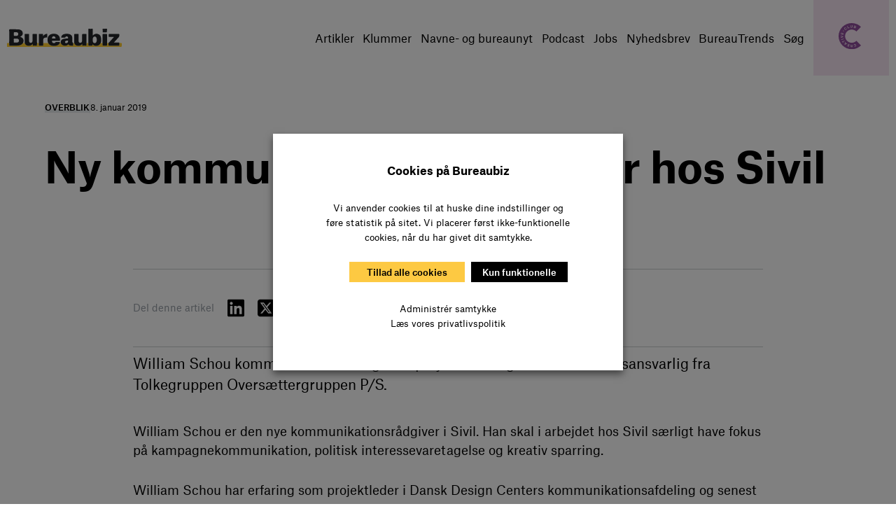

--- FILE ---
content_type: text/html; charset=UTF-8
request_url: https://bureaubiz.dk/navn/ny-kommunikationsraadgiver-hos-sivil/
body_size: 37459
content:
<!DOCTYPE html>
<html lang="da-DK">
<head>
	<meta charset="UTF-8" />
<script>
var gform;gform||(document.addEventListener("gform_main_scripts_loaded",function(){gform.scriptsLoaded=!0}),document.addEventListener("gform/theme/scripts_loaded",function(){gform.themeScriptsLoaded=!0}),window.addEventListener("DOMContentLoaded",function(){gform.domLoaded=!0}),gform={domLoaded:!1,scriptsLoaded:!1,themeScriptsLoaded:!1,isFormEditor:()=>"function"==typeof InitializeEditor,callIfLoaded:function(o){return!(!gform.domLoaded||!gform.scriptsLoaded||!gform.themeScriptsLoaded&&!gform.isFormEditor()||(gform.isFormEditor()&&console.warn("The use of gform.initializeOnLoaded() is deprecated in the form editor context and will be removed in Gravity Forms 3.1."),o(),0))},initializeOnLoaded:function(o){gform.callIfLoaded(o)||(document.addEventListener("gform_main_scripts_loaded",()=>{gform.scriptsLoaded=!0,gform.callIfLoaded(o)}),document.addEventListener("gform/theme/scripts_loaded",()=>{gform.themeScriptsLoaded=!0,gform.callIfLoaded(o)}),window.addEventListener("DOMContentLoaded",()=>{gform.domLoaded=!0,gform.callIfLoaded(o)}))},hooks:{action:{},filter:{}},addAction:function(o,r,e,t){gform.addHook("action",o,r,e,t)},addFilter:function(o,r,e,t){gform.addHook("filter",o,r,e,t)},doAction:function(o){gform.doHook("action",o,arguments)},applyFilters:function(o){return gform.doHook("filter",o,arguments)},removeAction:function(o,r){gform.removeHook("action",o,r)},removeFilter:function(o,r,e){gform.removeHook("filter",o,r,e)},addHook:function(o,r,e,t,n){null==gform.hooks[o][r]&&(gform.hooks[o][r]=[]);var d=gform.hooks[o][r];null==n&&(n=r+"_"+d.length),gform.hooks[o][r].push({tag:n,callable:e,priority:t=null==t?10:t})},doHook:function(r,o,e){var t;if(e=Array.prototype.slice.call(e,1),null!=gform.hooks[r][o]&&((o=gform.hooks[r][o]).sort(function(o,r){return o.priority-r.priority}),o.forEach(function(o){"function"!=typeof(t=o.callable)&&(t=window[t]),"action"==r?t.apply(null,e):e[0]=t.apply(null,e)})),"filter"==r)return e[0]},removeHook:function(o,r,t,n){var e;null!=gform.hooks[o][r]&&(e=(e=gform.hooks[o][r]).filter(function(o,r,e){return!!(null!=n&&n!=o.tag||null!=t&&t!=o.priority)}),gform.hooks[o][r]=e)}});
</script>

	<meta name="viewport" content="width=device-width, initial-scale=1" />
<meta name='robots' content='index, follow, max-image-preview:large, max-snippet:-1, max-video-preview:-1' />

	<!-- This site is optimized with the Yoast SEO plugin v26.8 - https://yoast.com/product/yoast-seo-wordpress/ -->
	<link rel="canonical" href="https://bureaubiz.dk/navn/ny-kommunikationsraadgiver-hos-sivil/" />
	<meta property="og:locale" content="da_DK" />
	<meta property="og:type" content="article" />
	<meta property="og:title" content="Ny kommunikationsrådgiver hos Sivil - Bureaubiz" />
	<meta property="og:description" content="William Schou kommer fra en stilling som projektleder og kommunikationsansvarlig fra Tolkegruppen Oversættergruppen P/S." />
	<meta property="og:url" content="https://bureaubiz.dk/navn/ny-kommunikationsraadgiver-hos-sivil/" />
	<meta property="og:site_name" content="Bureaubiz" />
	<meta property="article:publisher" content="https://www.facebook.com/Bureaubiz-170924319629546/" />
	<meta property="og:image" content="https://bureaubiz.dk/wp-content/uploads/2019/01/William-Schou-stor-.png" />
	<meta property="og:image:width" content="800" />
	<meta property="og:image:height" content="500" />
	<meta property="og:image:type" content="image/png" />
	<meta name="twitter:card" content="summary_large_image" />
	<meta name="twitter:label1" content="Skrevet af" />
	<meta name="twitter:data1" content="import" />
	<script type="application/ld+json" class="yoast-schema-graph">{"@context":"https://schema.org","@graph":[{"@type":"WebPage","@id":"https://bureaubiz.dk/navn/ny-kommunikationsraadgiver-hos-sivil/","url":"https://bureaubiz.dk/navn/ny-kommunikationsraadgiver-hos-sivil/","name":"Ny kommunikationsrådgiver hos Sivil - Bureaubiz","isPartOf":{"@id":"https://bureaubiz.dk/#website"},"datePublished":"2019-01-08T09:06:18+00:00","breadcrumb":{"@id":"https://bureaubiz.dk/navn/ny-kommunikationsraadgiver-hos-sivil/#breadcrumb"},"inLanguage":"da-DK","potentialAction":[{"@type":"ReadAction","target":["https://bureaubiz.dk/navn/ny-kommunikationsraadgiver-hos-sivil/"]}]},{"@type":"BreadcrumbList","@id":"https://bureaubiz.dk/navn/ny-kommunikationsraadgiver-hos-sivil/#breadcrumb","itemListElement":[{"@type":"ListItem","position":1,"name":"Hjem","item":"https://bureaubiz.dk/"},{"@type":"ListItem","position":2,"name":"Navne","item":"https://bureaubiz.dk/navn/"},{"@type":"ListItem","position":3,"name":"Ny kommunikationsrådgiver hos Sivil"}]},{"@type":"WebSite","@id":"https://bureaubiz.dk/#website","url":"https://bureaubiz.dk/","name":"Bureaubiz","description":"","publisher":{"@id":"https://bureaubiz.dk/#organization"},"potentialAction":[{"@type":"SearchAction","target":{"@type":"EntryPoint","urlTemplate":"https://bureaubiz.dk/?s={search_term_string}"},"query-input":{"@type":"PropertyValueSpecification","valueRequired":true,"valueName":"search_term_string"}}],"inLanguage":"da-DK"},{"@type":"Organization","@id":"https://bureaubiz.dk/#organization","name":"Bureaubiz","url":"https://bureaubiz.dk/","logo":{"@type":"ImageObject","inLanguage":"da-DK","@id":"https://bureaubiz.dk/#/schema/logo/image/","url":"https://bureaubiz.dk/wp-content/uploads/2016/11/bureaubiz-logo-fb.png","contentUrl":"https://bureaubiz.dk/wp-content/uploads/2016/11/bureaubiz-logo-fb.png","width":800,"height":500,"caption":"Bureaubiz"},"image":{"@id":"https://bureaubiz.dk/#/schema/logo/image/"},"sameAs":["https://www.facebook.com/Bureaubiz-170924319629546/","https://www.linkedin.com/company/bureaubiz-dk"]}]}</script>
	<!-- / Yoast SEO plugin. -->


<title>Ny kommunikationsrådgiver hos Sivil - Bureaubiz</title>
<link rel='dns-prefetch' href='//stats.wp.com' />
<link rel='dns-prefetch' href='//www.googletagmanager.com' />
<link rel="alternate" type="application/rss+xml" title="Bureaubiz &raquo; Feed" href="https://bureaubiz.dk/feed/" />
<link rel="alternate" type="application/rss+xml" title="Bureaubiz &raquo;-kommentar-feed" href="https://bureaubiz.dk/comments/feed/" />
<link rel="alternate" type="text/calendar" title="Bureaubiz &raquo; iCal Feed" href="https://bureaubiz.dk/eventkalender/?ical=1" />
<link rel="alternate" title="oEmbed (JSON)" type="application/json+oembed" href="https://bureaubiz.dk/wp-json/oembed/1.0/embed?url=https%3A%2F%2Fbureaubiz.dk%2Fnavn%2Fny-kommunikationsraadgiver-hos-sivil%2F" />
<link rel="alternate" title="oEmbed (XML)" type="text/xml+oembed" href="https://bureaubiz.dk/wp-json/oembed/1.0/embed?url=https%3A%2F%2Fbureaubiz.dk%2Fnavn%2Fny-kommunikationsraadgiver-hos-sivil%2F&#038;format=xml" />
<style id='wp-img-auto-sizes-contain-inline-css'>
img:is([sizes=auto i],[sizes^="auto," i]){contain-intrinsic-size:3000px 1500px}
/*# sourceURL=wp-img-auto-sizes-contain-inline-css */
</style>
<style id='wp-block-site-logo-inline-css'>
.wp-block-site-logo{box-sizing:border-box;line-height:0}.wp-block-site-logo a{display:inline-block;line-height:0}.wp-block-site-logo.is-default-size img{height:auto;width:120px}.wp-block-site-logo img{height:auto;max-width:100%}.wp-block-site-logo a,.wp-block-site-logo img{border-radius:inherit}.wp-block-site-logo.aligncenter{margin-left:auto;margin-right:auto;text-align:center}:root :where(.wp-block-site-logo.is-style-rounded){border-radius:9999px}
/*# sourceURL=https://bureaubiz.dk/wp-includes/blocks/site-logo/style.min.css */
</style>
<style id='wp-block-navigation-link-inline-css'>
.wp-block-navigation .wp-block-navigation-item__label{overflow-wrap:break-word}.wp-block-navigation .wp-block-navigation-item__description{display:none}.link-ui-tools{outline:1px solid #f0f0f0;padding:8px}.link-ui-block-inserter{padding-top:8px}.link-ui-block-inserter__back{margin-left:8px;text-transform:uppercase}
/*# sourceURL=https://bureaubiz.dk/wp-includes/blocks/navigation-link/style.min.css */
</style>
<style id='wp-block-navigation-inline-css'>
.wp-block-navigation{position:relative}.wp-block-navigation ul{margin-bottom:0;margin-left:0;margin-top:0;padding-left:0}.wp-block-navigation ul,.wp-block-navigation ul li{list-style:none;padding:0}.wp-block-navigation .wp-block-navigation-item{align-items:center;background-color:inherit;display:flex;position:relative}.wp-block-navigation .wp-block-navigation-item .wp-block-navigation__submenu-container:empty{display:none}.wp-block-navigation .wp-block-navigation-item__content{display:block;z-index:1}.wp-block-navigation .wp-block-navigation-item__content.wp-block-navigation-item__content{color:inherit}.wp-block-navigation.has-text-decoration-underline .wp-block-navigation-item__content,.wp-block-navigation.has-text-decoration-underline .wp-block-navigation-item__content:active,.wp-block-navigation.has-text-decoration-underline .wp-block-navigation-item__content:focus{text-decoration:underline}.wp-block-navigation.has-text-decoration-line-through .wp-block-navigation-item__content,.wp-block-navigation.has-text-decoration-line-through .wp-block-navigation-item__content:active,.wp-block-navigation.has-text-decoration-line-through .wp-block-navigation-item__content:focus{text-decoration:line-through}.wp-block-navigation :where(a),.wp-block-navigation :where(a:active),.wp-block-navigation :where(a:focus){text-decoration:none}.wp-block-navigation .wp-block-navigation__submenu-icon{align-self:center;background-color:inherit;border:none;color:currentColor;display:inline-block;font-size:inherit;height:.6em;line-height:0;margin-left:.25em;padding:0;width:.6em}.wp-block-navigation .wp-block-navigation__submenu-icon svg{display:inline-block;stroke:currentColor;height:inherit;margin-top:.075em;width:inherit}.wp-block-navigation{--navigation-layout-justification-setting:flex-start;--navigation-layout-direction:row;--navigation-layout-wrap:wrap;--navigation-layout-justify:flex-start;--navigation-layout-align:center}.wp-block-navigation.is-vertical{--navigation-layout-direction:column;--navigation-layout-justify:initial;--navigation-layout-align:flex-start}.wp-block-navigation.no-wrap{--navigation-layout-wrap:nowrap}.wp-block-navigation.items-justified-center{--navigation-layout-justification-setting:center;--navigation-layout-justify:center}.wp-block-navigation.items-justified-center.is-vertical{--navigation-layout-align:center}.wp-block-navigation.items-justified-right{--navigation-layout-justification-setting:flex-end;--navigation-layout-justify:flex-end}.wp-block-navigation.items-justified-right.is-vertical{--navigation-layout-align:flex-end}.wp-block-navigation.items-justified-space-between{--navigation-layout-justification-setting:space-between;--navigation-layout-justify:space-between}.wp-block-navigation .has-child .wp-block-navigation__submenu-container{align-items:normal;background-color:inherit;color:inherit;display:flex;flex-direction:column;opacity:0;position:absolute;z-index:2}@media not (prefers-reduced-motion){.wp-block-navigation .has-child .wp-block-navigation__submenu-container{transition:opacity .1s linear}}.wp-block-navigation .has-child .wp-block-navigation__submenu-container{height:0;overflow:hidden;visibility:hidden;width:0}.wp-block-navigation .has-child .wp-block-navigation__submenu-container>.wp-block-navigation-item>.wp-block-navigation-item__content{display:flex;flex-grow:1;padding:.5em 1em}.wp-block-navigation .has-child .wp-block-navigation__submenu-container>.wp-block-navigation-item>.wp-block-navigation-item__content .wp-block-navigation__submenu-icon{margin-left:auto;margin-right:0}.wp-block-navigation .has-child .wp-block-navigation__submenu-container .wp-block-navigation-item__content{margin:0}.wp-block-navigation .has-child .wp-block-navigation__submenu-container{left:-1px;top:100%}@media (min-width:782px){.wp-block-navigation .has-child .wp-block-navigation__submenu-container .wp-block-navigation__submenu-container{left:100%;top:-1px}.wp-block-navigation .has-child .wp-block-navigation__submenu-container .wp-block-navigation__submenu-container:before{background:#0000;content:"";display:block;height:100%;position:absolute;right:100%;width:.5em}.wp-block-navigation .has-child .wp-block-navigation__submenu-container .wp-block-navigation__submenu-icon{margin-right:.25em}.wp-block-navigation .has-child .wp-block-navigation__submenu-container .wp-block-navigation__submenu-icon svg{transform:rotate(-90deg)}}.wp-block-navigation .has-child .wp-block-navigation-submenu__toggle[aria-expanded=true]~.wp-block-navigation__submenu-container,.wp-block-navigation .has-child:not(.open-on-click):hover>.wp-block-navigation__submenu-container,.wp-block-navigation .has-child:not(.open-on-click):not(.open-on-hover-click):focus-within>.wp-block-navigation__submenu-container{height:auto;min-width:200px;opacity:1;overflow:visible;visibility:visible;width:auto}.wp-block-navigation.has-background .has-child .wp-block-navigation__submenu-container{left:0;top:100%}@media (min-width:782px){.wp-block-navigation.has-background .has-child .wp-block-navigation__submenu-container .wp-block-navigation__submenu-container{left:100%;top:0}}.wp-block-navigation-submenu{display:flex;position:relative}.wp-block-navigation-submenu .wp-block-navigation__submenu-icon svg{stroke:currentColor}button.wp-block-navigation-item__content{background-color:initial;border:none;color:currentColor;font-family:inherit;font-size:inherit;font-style:inherit;font-weight:inherit;letter-spacing:inherit;line-height:inherit;text-align:left;text-transform:inherit}.wp-block-navigation-submenu__toggle{cursor:pointer}.wp-block-navigation-submenu__toggle[aria-expanded=true]+.wp-block-navigation__submenu-icon>svg,.wp-block-navigation-submenu__toggle[aria-expanded=true]>svg{transform:rotate(180deg)}.wp-block-navigation-item.open-on-click .wp-block-navigation-submenu__toggle{padding-left:0;padding-right:.85em}.wp-block-navigation-item.open-on-click .wp-block-navigation-submenu__toggle+.wp-block-navigation__submenu-icon{margin-left:-.6em;pointer-events:none}.wp-block-navigation-item.open-on-click button.wp-block-navigation-item__content:not(.wp-block-navigation-submenu__toggle){padding:0}.wp-block-navigation .wp-block-page-list,.wp-block-navigation__container,.wp-block-navigation__responsive-close,.wp-block-navigation__responsive-container,.wp-block-navigation__responsive-container-content,.wp-block-navigation__responsive-dialog{gap:inherit}:where(.wp-block-navigation.has-background .wp-block-navigation-item a:not(.wp-element-button)),:where(.wp-block-navigation.has-background .wp-block-navigation-submenu a:not(.wp-element-button)){padding:.5em 1em}:where(.wp-block-navigation .wp-block-navigation__submenu-container .wp-block-navigation-item a:not(.wp-element-button)),:where(.wp-block-navigation .wp-block-navigation__submenu-container .wp-block-navigation-submenu a:not(.wp-element-button)),:where(.wp-block-navigation .wp-block-navigation__submenu-container .wp-block-navigation-submenu button.wp-block-navigation-item__content),:where(.wp-block-navigation .wp-block-navigation__submenu-container .wp-block-pages-list__item button.wp-block-navigation-item__content){padding:.5em 1em}.wp-block-navigation.items-justified-right .wp-block-navigation__container .has-child .wp-block-navigation__submenu-container,.wp-block-navigation.items-justified-right .wp-block-page-list>.has-child .wp-block-navigation__submenu-container,.wp-block-navigation.items-justified-space-between .wp-block-page-list>.has-child:last-child .wp-block-navigation__submenu-container,.wp-block-navigation.items-justified-space-between>.wp-block-navigation__container>.has-child:last-child .wp-block-navigation__submenu-container{left:auto;right:0}.wp-block-navigation.items-justified-right .wp-block-navigation__container .has-child .wp-block-navigation__submenu-container .wp-block-navigation__submenu-container,.wp-block-navigation.items-justified-right .wp-block-page-list>.has-child .wp-block-navigation__submenu-container .wp-block-navigation__submenu-container,.wp-block-navigation.items-justified-space-between .wp-block-page-list>.has-child:last-child .wp-block-navigation__submenu-container .wp-block-navigation__submenu-container,.wp-block-navigation.items-justified-space-between>.wp-block-navigation__container>.has-child:last-child .wp-block-navigation__submenu-container .wp-block-navigation__submenu-container{left:-1px;right:-1px}@media (min-width:782px){.wp-block-navigation.items-justified-right .wp-block-navigation__container .has-child .wp-block-navigation__submenu-container .wp-block-navigation__submenu-container,.wp-block-navigation.items-justified-right .wp-block-page-list>.has-child .wp-block-navigation__submenu-container .wp-block-navigation__submenu-container,.wp-block-navigation.items-justified-space-between .wp-block-page-list>.has-child:last-child .wp-block-navigation__submenu-container .wp-block-navigation__submenu-container,.wp-block-navigation.items-justified-space-between>.wp-block-navigation__container>.has-child:last-child .wp-block-navigation__submenu-container .wp-block-navigation__submenu-container{left:auto;right:100%}}.wp-block-navigation:not(.has-background) .wp-block-navigation__submenu-container{background-color:#fff;border:1px solid #00000026}.wp-block-navigation.has-background .wp-block-navigation__submenu-container{background-color:inherit}.wp-block-navigation:not(.has-text-color) .wp-block-navigation__submenu-container{color:#000}.wp-block-navigation__container{align-items:var(--navigation-layout-align,initial);display:flex;flex-direction:var(--navigation-layout-direction,initial);flex-wrap:var(--navigation-layout-wrap,wrap);justify-content:var(--navigation-layout-justify,initial);list-style:none;margin:0;padding-left:0}.wp-block-navigation__container .is-responsive{display:none}.wp-block-navigation__container:only-child,.wp-block-page-list:only-child{flex-grow:1}@keyframes overlay-menu__fade-in-animation{0%{opacity:0;transform:translateY(.5em)}to{opacity:1;transform:translateY(0)}}.wp-block-navigation__responsive-container{bottom:0;display:none;left:0;position:fixed;right:0;top:0}.wp-block-navigation__responsive-container :where(.wp-block-navigation-item a){color:inherit}.wp-block-navigation__responsive-container .wp-block-navigation__responsive-container-content{align-items:var(--navigation-layout-align,initial);display:flex;flex-direction:var(--navigation-layout-direction,initial);flex-wrap:var(--navigation-layout-wrap,wrap);justify-content:var(--navigation-layout-justify,initial)}.wp-block-navigation__responsive-container:not(.is-menu-open.is-menu-open){background-color:inherit!important;color:inherit!important}.wp-block-navigation__responsive-container.is-menu-open{background-color:inherit;display:flex;flex-direction:column}@media not (prefers-reduced-motion){.wp-block-navigation__responsive-container.is-menu-open{animation:overlay-menu__fade-in-animation .1s ease-out;animation-fill-mode:forwards}}.wp-block-navigation__responsive-container.is-menu-open{overflow:auto;padding:clamp(1rem,var(--wp--style--root--padding-top),20rem) clamp(1rem,var(--wp--style--root--padding-right),20rem) clamp(1rem,var(--wp--style--root--padding-bottom),20rem) clamp(1rem,var(--wp--style--root--padding-left),20rem);z-index:100000}.wp-block-navigation__responsive-container.is-menu-open .wp-block-navigation__responsive-container-content{align-items:var(--navigation-layout-justification-setting,inherit);display:flex;flex-direction:column;flex-wrap:nowrap;overflow:visible;padding-top:calc(2rem + 24px)}.wp-block-navigation__responsive-container.is-menu-open .wp-block-navigation__responsive-container-content,.wp-block-navigation__responsive-container.is-menu-open .wp-block-navigation__responsive-container-content .wp-block-navigation__container,.wp-block-navigation__responsive-container.is-menu-open .wp-block-navigation__responsive-container-content .wp-block-page-list{justify-content:flex-start}.wp-block-navigation__responsive-container.is-menu-open .wp-block-navigation__responsive-container-content .wp-block-navigation__submenu-icon{display:none}.wp-block-navigation__responsive-container.is-menu-open .wp-block-navigation__responsive-container-content .has-child .wp-block-navigation__submenu-container{border:none;height:auto;min-width:200px;opacity:1;overflow:initial;padding-left:2rem;padding-right:2rem;position:static;visibility:visible;width:auto}.wp-block-navigation__responsive-container.is-menu-open .wp-block-navigation__responsive-container-content .wp-block-navigation__container,.wp-block-navigation__responsive-container.is-menu-open .wp-block-navigation__responsive-container-content .wp-block-navigation__submenu-container{gap:inherit}.wp-block-navigation__responsive-container.is-menu-open .wp-block-navigation__responsive-container-content .wp-block-navigation__submenu-container{padding-top:var(--wp--style--block-gap,2em)}.wp-block-navigation__responsive-container.is-menu-open .wp-block-navigation__responsive-container-content .wp-block-navigation-item__content{padding:0}.wp-block-navigation__responsive-container.is-menu-open .wp-block-navigation__responsive-container-content .wp-block-navigation-item,.wp-block-navigation__responsive-container.is-menu-open .wp-block-navigation__responsive-container-content .wp-block-navigation__container,.wp-block-navigation__responsive-container.is-menu-open .wp-block-navigation__responsive-container-content .wp-block-page-list{align-items:var(--navigation-layout-justification-setting,initial);display:flex;flex-direction:column}.wp-block-navigation__responsive-container.is-menu-open .wp-block-navigation-item,.wp-block-navigation__responsive-container.is-menu-open .wp-block-navigation-item .wp-block-navigation__submenu-container,.wp-block-navigation__responsive-container.is-menu-open .wp-block-navigation__container,.wp-block-navigation__responsive-container.is-menu-open .wp-block-page-list{background:#0000!important;color:inherit!important}.wp-block-navigation__responsive-container.is-menu-open .wp-block-navigation__submenu-container.wp-block-navigation__submenu-container.wp-block-navigation__submenu-container.wp-block-navigation__submenu-container{left:auto;right:auto}@media (min-width:600px){.wp-block-navigation__responsive-container:not(.hidden-by-default):not(.is-menu-open){background-color:inherit;display:block;position:relative;width:100%;z-index:auto}.wp-block-navigation__responsive-container:not(.hidden-by-default):not(.is-menu-open) .wp-block-navigation__responsive-container-close{display:none}.wp-block-navigation__responsive-container.is-menu-open .wp-block-navigation__submenu-container.wp-block-navigation__submenu-container.wp-block-navigation__submenu-container.wp-block-navigation__submenu-container{left:0}}.wp-block-navigation:not(.has-background) .wp-block-navigation__responsive-container.is-menu-open{background-color:#fff}.wp-block-navigation:not(.has-text-color) .wp-block-navigation__responsive-container.is-menu-open{color:#000}.wp-block-navigation__toggle_button_label{font-size:1rem;font-weight:700}.wp-block-navigation__responsive-container-close,.wp-block-navigation__responsive-container-open{background:#0000;border:none;color:currentColor;cursor:pointer;margin:0;padding:0;text-transform:inherit;vertical-align:middle}.wp-block-navigation__responsive-container-close svg,.wp-block-navigation__responsive-container-open svg{fill:currentColor;display:block;height:24px;pointer-events:none;width:24px}.wp-block-navigation__responsive-container-open{display:flex}.wp-block-navigation__responsive-container-open.wp-block-navigation__responsive-container-open.wp-block-navigation__responsive-container-open{font-family:inherit;font-size:inherit;font-weight:inherit}@media (min-width:600px){.wp-block-navigation__responsive-container-open:not(.always-shown){display:none}}.wp-block-navigation__responsive-container-close{position:absolute;right:0;top:0;z-index:2}.wp-block-navigation__responsive-container-close.wp-block-navigation__responsive-container-close.wp-block-navigation__responsive-container-close{font-family:inherit;font-size:inherit;font-weight:inherit}.wp-block-navigation__responsive-close{width:100%}.has-modal-open .wp-block-navigation__responsive-close{margin-left:auto;margin-right:auto;max-width:var(--wp--style--global--wide-size,100%)}.wp-block-navigation__responsive-close:focus{outline:none}.is-menu-open .wp-block-navigation__responsive-close,.is-menu-open .wp-block-navigation__responsive-container-content,.is-menu-open .wp-block-navigation__responsive-dialog{box-sizing:border-box}.wp-block-navigation__responsive-dialog{position:relative}.has-modal-open .admin-bar .is-menu-open .wp-block-navigation__responsive-dialog{margin-top:46px}@media (min-width:782px){.has-modal-open .admin-bar .is-menu-open .wp-block-navigation__responsive-dialog{margin-top:32px}}html.has-modal-open{overflow:hidden}
/*# sourceURL=https://bureaubiz.dk/wp-includes/blocks/navigation/style.min.css */
</style>
<style id='wp-block-group-inline-css'>
.wp-block-group{box-sizing:border-box}:where(.wp-block-group.wp-block-group-is-layout-constrained){position:relative}
/*# sourceURL=https://bureaubiz.dk/wp-includes/blocks/group/style.min.css */
</style>
<style id='wp-block-group-theme-inline-css'>
:where(.wp-block-group.has-background){padding:1.25em 2.375em}
/*# sourceURL=https://bureaubiz.dk/wp-includes/blocks/group/theme.min.css */
</style>
<style id='wp-block-template-part-theme-inline-css'>
:root :where(.wp-block-template-part.has-background){margin-bottom:0;margin-top:0;padding:1.25em 2.375em}
/*# sourceURL=https://bureaubiz.dk/wp-includes/blocks/template-part/theme.min.css */
</style>
<style id='wp-block-post-terms-inline-css'>
.wp-block-post-terms{box-sizing:border-box}.wp-block-post-terms .wp-block-post-terms__separator{white-space:pre-wrap}
/*# sourceURL=https://bureaubiz.dk/wp-includes/blocks/post-terms/style.min.css */
</style>
<style id='wp-block-post-date-inline-css'>
.wp-block-post-date{box-sizing:border-box}
/*# sourceURL=https://bureaubiz.dk/wp-includes/blocks/post-date/style.min.css */
</style>
<style id='wp-block-post-title-inline-css'>
.wp-block-post-title{box-sizing:border-box;word-break:break-word}.wp-block-post-title :where(a){display:inline-block;font-family:inherit;font-size:inherit;font-style:inherit;font-weight:inherit;letter-spacing:inherit;line-height:inherit;text-decoration:inherit}
/*# sourceURL=https://bureaubiz.dk/wp-includes/blocks/post-title/style.min.css */
</style>
<style id='wp-block-paragraph-inline-css'>
.is-small-text{font-size:.875em}.is-regular-text{font-size:1em}.is-large-text{font-size:2.25em}.is-larger-text{font-size:3em}.has-drop-cap:not(:focus):first-letter{float:left;font-size:8.4em;font-style:normal;font-weight:100;line-height:.68;margin:.05em .1em 0 0;text-transform:uppercase}body.rtl .has-drop-cap:not(:focus):first-letter{float:none;margin-left:.1em}p.has-drop-cap.has-background{overflow:hidden}:root :where(p.has-background){padding:1.25em 2.375em}:where(p.has-text-color:not(.has-link-color)) a{color:inherit}p.has-text-align-left[style*="writing-mode:vertical-lr"],p.has-text-align-right[style*="writing-mode:vertical-rl"]{rotate:180deg}
/*# sourceURL=https://bureaubiz.dk/wp-includes/blocks/paragraph/style.min.css */
</style>
<style id='wp-block-post-excerpt-inline-css'>
:where(.wp-block-post-excerpt){box-sizing:border-box;margin-bottom:var(--wp--style--block-gap);margin-top:var(--wp--style--block-gap)}.wp-block-post-excerpt__excerpt{margin-bottom:0;margin-top:0}.wp-block-post-excerpt__more-text{margin-bottom:0;margin-top:var(--wp--style--block-gap)}.wp-block-post-excerpt__more-link{display:inline-block}
/*# sourceURL=https://bureaubiz.dk/wp-includes/blocks/post-excerpt/style.min.css */
</style>
<style id='wp-block-post-content-inline-css'>
.wp-block-post-content{display:flow-root}
/*# sourceURL=https://bureaubiz.dk/wp-includes/blocks/post-content/style.min.css */
</style>
<style id='wp-block-spacer-inline-css'>
.wp-block-spacer{clear:both}
/*# sourceURL=https://bureaubiz.dk/wp-includes/blocks/spacer/style.min.css */
</style>
<style id='wp-block-heading-inline-css'>
h1:where(.wp-block-heading).has-background,h2:where(.wp-block-heading).has-background,h3:where(.wp-block-heading).has-background,h4:where(.wp-block-heading).has-background,h5:where(.wp-block-heading).has-background,h6:where(.wp-block-heading).has-background{padding:1.25em 2.375em}h1.has-text-align-left[style*=writing-mode]:where([style*=vertical-lr]),h1.has-text-align-right[style*=writing-mode]:where([style*=vertical-rl]),h2.has-text-align-left[style*=writing-mode]:where([style*=vertical-lr]),h2.has-text-align-right[style*=writing-mode]:where([style*=vertical-rl]),h3.has-text-align-left[style*=writing-mode]:where([style*=vertical-lr]),h3.has-text-align-right[style*=writing-mode]:where([style*=vertical-rl]),h4.has-text-align-left[style*=writing-mode]:where([style*=vertical-lr]),h4.has-text-align-right[style*=writing-mode]:where([style*=vertical-rl]),h5.has-text-align-left[style*=writing-mode]:where([style*=vertical-lr]),h5.has-text-align-right[style*=writing-mode]:where([style*=vertical-rl]),h6.has-text-align-left[style*=writing-mode]:where([style*=vertical-lr]),h6.has-text-align-right[style*=writing-mode]:where([style*=vertical-rl]){rotate:180deg}
/*# sourceURL=https://bureaubiz.dk/wp-includes/blocks/heading/style.min.css */
</style>
<style id='outermost-icon-block-style-inline-css'>
.wp-block-outermost-icon-block{display:flex;line-height:0}.wp-block-outermost-icon-block.has-border-color{border:none}.wp-block-outermost-icon-block .has-icon-color svg,.wp-block-outermost-icon-block.has-icon-color svg{color:currentColor}.wp-block-outermost-icon-block .has-icon-color:not(.has-no-icon-fill-color) svg,.wp-block-outermost-icon-block.has-icon-color:not(.has-no-icon-fill-color) svg{fill:currentColor}.wp-block-outermost-icon-block .icon-container{box-sizing:border-box}.wp-block-outermost-icon-block a,.wp-block-outermost-icon-block svg{height:100%;transition:transform .1s ease-in-out;width:100%}.wp-block-outermost-icon-block a:hover{transform:scale(1.1)}.wp-block-outermost-icon-block svg{transform:rotate(var(--outermost--icon-block--transform-rotate,0deg)) scaleX(var(--outermost--icon-block--transform-scale-x,1)) scaleY(var(--outermost--icon-block--transform-scale-y,1))}.wp-block-outermost-icon-block .rotate-90,.wp-block-outermost-icon-block.rotate-90{--outermost--icon-block--transform-rotate:90deg}.wp-block-outermost-icon-block .rotate-180,.wp-block-outermost-icon-block.rotate-180{--outermost--icon-block--transform-rotate:180deg}.wp-block-outermost-icon-block .rotate-270,.wp-block-outermost-icon-block.rotate-270{--outermost--icon-block--transform-rotate:270deg}.wp-block-outermost-icon-block .flip-horizontal,.wp-block-outermost-icon-block.flip-horizontal{--outermost--icon-block--transform-scale-x:-1}.wp-block-outermost-icon-block .flip-vertical,.wp-block-outermost-icon-block.flip-vertical{--outermost--icon-block--transform-scale-y:-1}.wp-block-outermost-icon-block .flip-vertical.flip-horizontal,.wp-block-outermost-icon-block.flip-vertical.flip-horizontal{--outermost--icon-block--transform-scale-x:-1;--outermost--icon-block--transform-scale-y:-1}

/*# sourceURL=https://bureaubiz.dk/wp-content/plugins/icon-block/build/style.css */
</style>
<style id='tiptip-hyperlink-group-block-style-inline-css'>
.wp-block-tiptip-hyperlink-group-block,.wp-block-tiptip-hyperlink-group-block a p{background-color:var(--color-bkg,none);color:var(--color-text,none);cursor:pointer;display:block}.wp-block-tiptip-hyperlink-group-block a p:hover,.wp-block-tiptip-hyperlink-group-block:hover{background-color:var(--color-bkg-hover,none)}

/*# sourceURL=https://bureaubiz.dk/wp-content/plugins/hyperlink-group-block/build/style-index.css */
</style>
<link rel='stylesheet' id='gforms_reset_css-css' href='https://bureaubiz.dk/wp-content/plugins/gravityforms/legacy/css/formreset.min.css?ver=2.9.26' media='all' />
<link rel='stylesheet' id='gforms_formsmain_css-css' href='https://bureaubiz.dk/wp-content/plugins/gravityforms/legacy/css/formsmain.min.css?ver=2.9.26' media='all' />
<link rel='stylesheet' id='gforms_ready_class_css-css' href='https://bureaubiz.dk/wp-content/plugins/gravityforms/legacy/css/readyclass.min.css?ver=2.9.26' media='all' />
<link rel='stylesheet' id='gforms_browsers_css-css' href='https://bureaubiz.dk/wp-content/plugins/gravityforms/legacy/css/browsers.min.css?ver=2.9.26' media='all' />
<style id='wp-block-columns-inline-css'>
.wp-block-columns{box-sizing:border-box;display:flex;flex-wrap:wrap!important}@media (min-width:782px){.wp-block-columns{flex-wrap:nowrap!important}}.wp-block-columns{align-items:normal!important}.wp-block-columns.are-vertically-aligned-top{align-items:flex-start}.wp-block-columns.are-vertically-aligned-center{align-items:center}.wp-block-columns.are-vertically-aligned-bottom{align-items:flex-end}@media (max-width:781px){.wp-block-columns:not(.is-not-stacked-on-mobile)>.wp-block-column{flex-basis:100%!important}}@media (min-width:782px){.wp-block-columns:not(.is-not-stacked-on-mobile)>.wp-block-column{flex-basis:0;flex-grow:1}.wp-block-columns:not(.is-not-stacked-on-mobile)>.wp-block-column[style*=flex-basis]{flex-grow:0}}.wp-block-columns.is-not-stacked-on-mobile{flex-wrap:nowrap!important}.wp-block-columns.is-not-stacked-on-mobile>.wp-block-column{flex-basis:0;flex-grow:1}.wp-block-columns.is-not-stacked-on-mobile>.wp-block-column[style*=flex-basis]{flex-grow:0}:where(.wp-block-columns){margin-bottom:1.75em}:where(.wp-block-columns.has-background){padding:1.25em 2.375em}.wp-block-column{flex-grow:1;min-width:0;overflow-wrap:break-word;word-break:break-word}.wp-block-column.is-vertically-aligned-top{align-self:flex-start}.wp-block-column.is-vertically-aligned-center{align-self:center}.wp-block-column.is-vertically-aligned-bottom{align-self:flex-end}.wp-block-column.is-vertically-aligned-stretch{align-self:stretch}.wp-block-column.is-vertically-aligned-bottom,.wp-block-column.is-vertically-aligned-center,.wp-block-column.is-vertically-aligned-top{width:100%}
/*# sourceURL=https://bureaubiz.dk/wp-includes/blocks/columns/style.min.css */
</style>
<style id='wp-block-search-inline-css'>
.wp-block-search__button{margin-left:10px;word-break:normal}.wp-block-search__button.has-icon{line-height:0}.wp-block-search__button svg{height:1.25em;min-height:24px;min-width:24px;width:1.25em;fill:currentColor;vertical-align:text-bottom}:where(.wp-block-search__button){border:1px solid #ccc;padding:6px 10px}.wp-block-search__inside-wrapper{display:flex;flex:auto;flex-wrap:nowrap;max-width:100%}.wp-block-search__label{width:100%}.wp-block-search.wp-block-search__button-only .wp-block-search__button{box-sizing:border-box;display:flex;flex-shrink:0;justify-content:center;margin-left:0;max-width:100%}.wp-block-search.wp-block-search__button-only .wp-block-search__inside-wrapper{min-width:0!important;transition-property:width}.wp-block-search.wp-block-search__button-only .wp-block-search__input{flex-basis:100%;transition-duration:.3s}.wp-block-search.wp-block-search__button-only.wp-block-search__searchfield-hidden,.wp-block-search.wp-block-search__button-only.wp-block-search__searchfield-hidden .wp-block-search__inside-wrapper{overflow:hidden}.wp-block-search.wp-block-search__button-only.wp-block-search__searchfield-hidden .wp-block-search__input{border-left-width:0!important;border-right-width:0!important;flex-basis:0;flex-grow:0;margin:0;min-width:0!important;padding-left:0!important;padding-right:0!important;width:0!important}:where(.wp-block-search__input){appearance:none;border:1px solid #949494;flex-grow:1;font-family:inherit;font-size:inherit;font-style:inherit;font-weight:inherit;letter-spacing:inherit;line-height:inherit;margin-left:0;margin-right:0;min-width:3rem;padding:8px;text-decoration:unset!important;text-transform:inherit}:where(.wp-block-search__button-inside .wp-block-search__inside-wrapper){background-color:#fff;border:1px solid #949494;box-sizing:border-box;padding:4px}:where(.wp-block-search__button-inside .wp-block-search__inside-wrapper) .wp-block-search__input{border:none;border-radius:0;padding:0 4px}:where(.wp-block-search__button-inside .wp-block-search__inside-wrapper) .wp-block-search__input:focus{outline:none}:where(.wp-block-search__button-inside .wp-block-search__inside-wrapper) :where(.wp-block-search__button){padding:4px 8px}.wp-block-search.aligncenter .wp-block-search__inside-wrapper{margin:auto}.wp-block[data-align=right] .wp-block-search.wp-block-search__button-only .wp-block-search__inside-wrapper{float:right}
/*# sourceURL=https://bureaubiz.dk/wp-includes/blocks/search/style.min.css */
</style>
<style id='wp-block-search-theme-inline-css'>
.wp-block-search .wp-block-search__label{font-weight:700}.wp-block-search__button{border:1px solid #ccc;padding:.375em .625em}
/*# sourceURL=https://bureaubiz.dk/wp-includes/blocks/search/theme.min.css */
</style>
<style id='wp-emoji-styles-inline-css'>

	img.wp-smiley, img.emoji {
		display: inline !important;
		border: none !important;
		box-shadow: none !important;
		height: 1em !important;
		width: 1em !important;
		margin: 0 0.07em !important;
		vertical-align: -0.1em !important;
		background: none !important;
		padding: 0 !important;
	}
/*# sourceURL=wp-emoji-styles-inline-css */
</style>
<style id='wp-block-library-inline-css'>
:root{--wp-block-synced-color:#7a00df;--wp-block-synced-color--rgb:122,0,223;--wp-bound-block-color:var(--wp-block-synced-color);--wp-editor-canvas-background:#ddd;--wp-admin-theme-color:#007cba;--wp-admin-theme-color--rgb:0,124,186;--wp-admin-theme-color-darker-10:#006ba1;--wp-admin-theme-color-darker-10--rgb:0,107,160.5;--wp-admin-theme-color-darker-20:#005a87;--wp-admin-theme-color-darker-20--rgb:0,90,135;--wp-admin-border-width-focus:2px}@media (min-resolution:192dpi){:root{--wp-admin-border-width-focus:1.5px}}.wp-element-button{cursor:pointer}:root .has-very-light-gray-background-color{background-color:#eee}:root .has-very-dark-gray-background-color{background-color:#313131}:root .has-very-light-gray-color{color:#eee}:root .has-very-dark-gray-color{color:#313131}:root .has-vivid-green-cyan-to-vivid-cyan-blue-gradient-background{background:linear-gradient(135deg,#00d084,#0693e3)}:root .has-purple-crush-gradient-background{background:linear-gradient(135deg,#34e2e4,#4721fb 50%,#ab1dfe)}:root .has-hazy-dawn-gradient-background{background:linear-gradient(135deg,#faaca8,#dad0ec)}:root .has-subdued-olive-gradient-background{background:linear-gradient(135deg,#fafae1,#67a671)}:root .has-atomic-cream-gradient-background{background:linear-gradient(135deg,#fdd79a,#004a59)}:root .has-nightshade-gradient-background{background:linear-gradient(135deg,#330968,#31cdcf)}:root .has-midnight-gradient-background{background:linear-gradient(135deg,#020381,#2874fc)}:root{--wp--preset--font-size--normal:16px;--wp--preset--font-size--huge:42px}.has-regular-font-size{font-size:1em}.has-larger-font-size{font-size:2.625em}.has-normal-font-size{font-size:var(--wp--preset--font-size--normal)}.has-huge-font-size{font-size:var(--wp--preset--font-size--huge)}.has-text-align-center{text-align:center}.has-text-align-left{text-align:left}.has-text-align-right{text-align:right}.has-fit-text{white-space:nowrap!important}#end-resizable-editor-section{display:none}.aligncenter{clear:both}.items-justified-left{justify-content:flex-start}.items-justified-center{justify-content:center}.items-justified-right{justify-content:flex-end}.items-justified-space-between{justify-content:space-between}.screen-reader-text{border:0;clip-path:inset(50%);height:1px;margin:-1px;overflow:hidden;padding:0;position:absolute;width:1px;word-wrap:normal!important}.screen-reader-text:focus{background-color:#ddd;clip-path:none;color:#444;display:block;font-size:1em;height:auto;left:5px;line-height:normal;padding:15px 23px 14px;text-decoration:none;top:5px;width:auto;z-index:100000}html :where(.has-border-color){border-style:solid}html :where([style*=border-top-color]){border-top-style:solid}html :where([style*=border-right-color]){border-right-style:solid}html :where([style*=border-bottom-color]){border-bottom-style:solid}html :where([style*=border-left-color]){border-left-style:solid}html :where([style*=border-width]){border-style:solid}html :where([style*=border-top-width]){border-top-style:solid}html :where([style*=border-right-width]){border-right-style:solid}html :where([style*=border-bottom-width]){border-bottom-style:solid}html :where([style*=border-left-width]){border-left-style:solid}html :where(img[class*=wp-image-]){height:auto;max-width:100%}:where(figure){margin:0 0 1em}html :where(.is-position-sticky){--wp-admin--admin-bar--position-offset:var(--wp-admin--admin-bar--height,0px)}@media screen and (max-width:600px){html :where(.is-position-sticky){--wp-admin--admin-bar--position-offset:0px}}
/*# sourceURL=/wp-includes/css/dist/block-library/common.min.css */
</style>
<link rel='stylesheet' id='mpp_gutenberg-css' href='https://bureaubiz.dk/wp-content/plugins/metronet-profile-picture/dist/blocks.style.build.css?ver=2.6.3' media='all' />
<link rel='stylesheet' id='fontawesome-free-css' href='https://bureaubiz.dk/wp-content/plugins/getwid/vendors/fontawesome-free/css/all.min.css?ver=5.5.0' media='all' />
<link rel='stylesheet' id='slick-css' href='https://bureaubiz.dk/wp-content/plugins/getwid/vendors/slick/slick/slick.min.css?ver=1.9.0' media='all' />
<link rel='stylesheet' id='slick-theme-css' href='https://bureaubiz.dk/wp-content/plugins/getwid/vendors/slick/slick/slick-theme.min.css?ver=1.9.0' media='all' />
<link rel='stylesheet' id='mp-fancybox-css' href='https://bureaubiz.dk/wp-content/plugins/getwid/vendors/mp-fancybox/jquery.fancybox.min.css?ver=3.5.7-mp.1' media='all' />
<link rel='stylesheet' id='getwid-blocks-css' href='https://bureaubiz.dk/wp-content/plugins/getwid/assets/css/blocks.style.css?ver=2.1.3' media='all' />
<style id='global-styles-inline-css'>
:root{--wp--preset--aspect-ratio--square: 1;--wp--preset--aspect-ratio--4-3: 4/3;--wp--preset--aspect-ratio--3-4: 3/4;--wp--preset--aspect-ratio--3-2: 3/2;--wp--preset--aspect-ratio--2-3: 2/3;--wp--preset--aspect-ratio--16-9: 16/9;--wp--preset--aspect-ratio--9-16: 9/16;--wp--preset--color--black: #000000;--wp--preset--color--cyan-bluish-gray: #abb8c3;--wp--preset--color--white: #ffffff;--wp--preset--color--pale-pink: #f78da7;--wp--preset--color--vivid-red: #cf2e2e;--wp--preset--color--luminous-vivid-orange: #ff6900;--wp--preset--color--luminous-vivid-amber: #fcb900;--wp--preset--color--light-green-cyan: #7bdcb5;--wp--preset--color--vivid-green-cyan: #00d084;--wp--preset--color--pale-cyan-blue: #8ed1fc;--wp--preset--color--vivid-cyan-blue: #0693e3;--wp--preset--color--vivid-purple: #9b51e0;--wp--preset--color--yellow: #FFCA00;--wp--preset--color--yellow-600: #F0BE00;--wp--preset--color--yellow-700: #DEAF00;--wp--preset--color--yellow-800: #CA9E00;--wp--preset--color--yellow-900: #B58E00;--wp--preset--color--grey-50: #F9FAFB;--wp--preset--color--grey-100: #F2F4F5;--wp--preset--color--grey-200: #E5E9EB;--wp--preset--color--grey: #C9CCCF;--wp--preset--color--grey-400: #989FA6;--wp--preset--color--grey-500: #757B82;--wp--preset--color--grey-600: #5A6066;--wp--preset--color--grey-700: #474B4F;--wp--preset--color--grey-800: #323438;--wp--preset--color--grey-900: #232629;--wp--preset--color--purple: #7A488C;--wp--preset--color--purple-light: #AF84BE;--wp--preset--gradient--vivid-cyan-blue-to-vivid-purple: linear-gradient(135deg,rgb(6,147,227) 0%,rgb(155,81,224) 100%);--wp--preset--gradient--light-green-cyan-to-vivid-green-cyan: linear-gradient(135deg,rgb(122,220,180) 0%,rgb(0,208,130) 100%);--wp--preset--gradient--luminous-vivid-amber-to-luminous-vivid-orange: linear-gradient(135deg,rgb(252,185,0) 0%,rgb(255,105,0) 100%);--wp--preset--gradient--luminous-vivid-orange-to-vivid-red: linear-gradient(135deg,rgb(255,105,0) 0%,rgb(207,46,46) 100%);--wp--preset--gradient--very-light-gray-to-cyan-bluish-gray: linear-gradient(135deg,rgb(238,238,238) 0%,rgb(169,184,195) 100%);--wp--preset--gradient--cool-to-warm-spectrum: linear-gradient(135deg,rgb(74,234,220) 0%,rgb(151,120,209) 20%,rgb(207,42,186) 40%,rgb(238,44,130) 60%,rgb(251,105,98) 80%,rgb(254,248,76) 100%);--wp--preset--gradient--blush-light-purple: linear-gradient(135deg,rgb(255,206,236) 0%,rgb(152,150,240) 100%);--wp--preset--gradient--blush-bordeaux: linear-gradient(135deg,rgb(254,205,165) 0%,rgb(254,45,45) 50%,rgb(107,0,62) 100%);--wp--preset--gradient--luminous-dusk: linear-gradient(135deg,rgb(255,203,112) 0%,rgb(199,81,192) 50%,rgb(65,88,208) 100%);--wp--preset--gradient--pale-ocean: linear-gradient(135deg,rgb(255,245,203) 0%,rgb(182,227,212) 50%,rgb(51,167,181) 100%);--wp--preset--gradient--electric-grass: linear-gradient(135deg,rgb(202,248,128) 0%,rgb(113,206,126) 100%);--wp--preset--gradient--midnight: linear-gradient(135deg,rgb(2,3,129) 0%,rgb(40,116,252) 100%);--wp--preset--gradient--yellow-to-black: linear-gradient(180deg, #FFCA00 0%, #000 100%);--wp--preset--font-size--small: clamp(14px, 0.875rem + ((1vw - 3.2px) * 0.213), 16px);--wp--preset--font-size--medium: clamp(14px, 0.875rem + ((1vw - 3.2px) * 0.638), 20px);--wp--preset--font-size--large: clamp(15.747px, 0.984rem + ((1vw - 3.2px) * 0.878), 24px);--wp--preset--font-size--x-large: clamp(25.014px, 1.563rem + ((1vw - 3.2px) * 1.807), 42px);--wp--preset--font-size--tiny: 12px;--wp--preset--font-size--normal: clamp(14px, 0.875rem + ((1vw - 3.2px) * 0.426), 18px);--wp--preset--font-size--larger: clamp(20px, 1.25rem + ((1vw - 3.2px) * 1.277), 32px);--wp--preset--font-size--huge: clamp(28px, 1.75rem + ((1vw - 3.2px) * 1.489), 42px);--wp--preset--font-size--gigantic: clamp(30px, 1.875rem + ((1vw - 3.2px) * 3.191), 60px);--wp--preset--font-family--base: var(--font-base, 'Atlas Grotesk Web', serif);--wp--preset--font-family--headings: var(--font-headings, 'Atlas Grotesk Web', 'Open Sans', Helvetica, Arial, sans-serif);--wp--preset--spacing--20: 0.44rem;--wp--preset--spacing--30: 0.67rem;--wp--preset--spacing--40: 1rem;--wp--preset--spacing--50: 1.5rem;--wp--preset--spacing--60: 2.25rem;--wp--preset--spacing--70: 3.38rem;--wp--preset--spacing--80: 5.06rem;--wp--preset--shadow--natural: 6px 6px 9px rgba(0, 0, 0, 0.2);--wp--preset--shadow--deep: 12px 12px 50px rgba(0, 0, 0, 0.4);--wp--preset--shadow--sharp: 6px 6px 0px rgba(0, 0, 0, 0.2);--wp--preset--shadow--outlined: 6px 6px 0px -3px rgb(255, 255, 255), 6px 6px rgb(0, 0, 0);--wp--preset--shadow--crisp: 6px 6px 0px rgb(0, 0, 0);--wp--custom--alignment--aligned-max-width: 50%;--wp--custom--button--border--color: var(--wp--custom--color--secondary);--wp--custom--button--border--radius: 0px;--wp--custom--button--border--style: solid;--wp--custom--button--border--width: 1px;--wp--custom--button--color--background: var(--wp--custom--color--secondary);--wp--custom--button--color--text: var(--wp--custom--color--background);--wp--custom--button--spacing--padding--bottom: 0.75rem;--wp--custom--button--spacing--padding--left: 1.75rem;--wp--custom--button--spacing--padding--right: 1.75rem;--wp--custom--button--spacing--padding--top: 0.75rem;--wp--custom--button--typography--font-family: var(--wp--preset--font-family--headings);--wp--custom--button--typography--font-size: var(--wp--preset--font-size--normal);--wp--custom--button--typography--font-weight: normal;--wp--custom--button--typography--line-height: 2;--wp--custom--code--typography--font-family: monospace;--wp--custom--color--background: var(--wp--preset--color--white);--wp--custom--color--foreground: var(--wp--preset--color--black);--wp--custom--color--primary: var(--wp--preset--color--yellow);--wp--custom--color--secondary: var(--wp--preset--color--black);--wp--custom--color--tertiary: var(--wp--preset--color--yellow);--wp--custom--form--border--color: #EFEFEF;--wp--custom--form--border--radius: 0;--wp--custom--form--border--style: solid;--wp--custom--form--border--width: 2px;--wp--custom--form--color--background: transparent;--wp--custom--form--color--box-shadow: none;--wp--custom--form--color--text: var(--wp--custom--color--foreground);--wp--custom--form--label--typography--font-size: var(--wp--preset--font-size--tiny);--wp--custom--form--padding: calc( 0.5 * var(--wp--custom--margin--horizontal) );--wp--custom--form--typography--font-size: var(--wp--preset--font-size--normal);--wp--custom--gallery--caption--font-size: var(--wp--preset--font-size--small);--wp--custom--heading--typography--font-weight: 400;--wp--custom--heading--typography--line-height: 1.125;--wp--custom--list--font-family: var(--wp--custom--font-family--base);--wp--custom--list--padding--left: calc( 2 * var(--wp--custom--margin--horizontal) );--wp--custom--margin--baseline: 10px;--wp--custom--margin--horizontal: 30px;--wp--custom--margin--vertical: 30px;--wp--custom--paragraph--dropcap--margin: .065em .1em 0 0;--wp--custom--paragraph--dropcap--typography--font-family: var(--wp--preset--font-family--headings);--wp--custom--paragraph--dropcap--typography--font-size: 101px;--wp--custom--paragraph--dropcap--typography--font-weight: 500;--wp--custom--post-author--typography--font-weight: normal;--wp--custom--post-content--padding--left: 5vw;--wp--custom--post-content--padding--right: 5vw;--wp--custom--pullquote--citation--spacing--margin--top: var(--wp--custom--margin--vertical);--wp--custom--pullquote--citation--typography--font-family: inherit;--wp--custom--pullquote--citation--typography--font-size: var(--wp--preset--font-size--tiny);--wp--custom--pullquote--citation--typography--font-style: italic;--wp--custom--pullquote--typography--text-align: left;--wp--custom--quote--citation--typography--font-size: var(--wp--preset--font-size--tiny);--wp--custom--quote--citation--typography--font-style: italic;--wp--custom--quote--citation--typography--font-weight: 400;--wp--custom--quote--typography--text-align: left;--wp--custom--separator--margin: var(--wp--custom--margin--vertical) auto;--wp--custom--separator--opacity: 1;--wp--custom--separator--width: 150px;--wp--custom--table--figcaption--typography--font-size: var(--wp--preset--font-size--tiny);--wp--custom--video--caption--margin: var(--wp--custom--margin--vertical) auto;--wp--custom--video--caption--text-align: center;}:root { --wp--style--global--content-size: 900px;--wp--style--global--wide-size: 1260px; }:where(body) { margin: 0; }.wp-site-blocks > .alignleft { float: left; margin-right: 2em; }.wp-site-blocks > .alignright { float: right; margin-left: 2em; }.wp-site-blocks > .aligncenter { justify-content: center; margin-left: auto; margin-right: auto; }:where(.wp-site-blocks) > * { margin-block-start: 2vh; margin-block-end: 0; }:where(.wp-site-blocks) > :first-child { margin-block-start: 0; }:where(.wp-site-blocks) > :last-child { margin-block-end: 0; }:root { --wp--style--block-gap: 2vh; }:root :where(.is-layout-flow) > :first-child{margin-block-start: 0;}:root :where(.is-layout-flow) > :last-child{margin-block-end: 0;}:root :where(.is-layout-flow) > *{margin-block-start: 2vh;margin-block-end: 0;}:root :where(.is-layout-constrained) > :first-child{margin-block-start: 0;}:root :where(.is-layout-constrained) > :last-child{margin-block-end: 0;}:root :where(.is-layout-constrained) > *{margin-block-start: 2vh;margin-block-end: 0;}:root :where(.is-layout-flex){gap: 2vh;}:root :where(.is-layout-grid){gap: 2vh;}.is-layout-flow > .alignleft{float: left;margin-inline-start: 0;margin-inline-end: 2em;}.is-layout-flow > .alignright{float: right;margin-inline-start: 2em;margin-inline-end: 0;}.is-layout-flow > .aligncenter{margin-left: auto !important;margin-right: auto !important;}.is-layout-constrained > .alignleft{float: left;margin-inline-start: 0;margin-inline-end: 2em;}.is-layout-constrained > .alignright{float: right;margin-inline-start: 2em;margin-inline-end: 0;}.is-layout-constrained > .aligncenter{margin-left: auto !important;margin-right: auto !important;}.is-layout-constrained > :where(:not(.alignleft):not(.alignright):not(.alignfull)){max-width: var(--wp--style--global--content-size);margin-left: auto !important;margin-right: auto !important;}.is-layout-constrained > .alignwide{max-width: var(--wp--style--global--wide-size);}body .is-layout-flex{display: flex;}.is-layout-flex{flex-wrap: wrap;align-items: center;}.is-layout-flex > :is(*, div){margin: 0;}body .is-layout-grid{display: grid;}.is-layout-grid > :is(*, div){margin: 0;}body{background-color: var(--wp--custom--color--background);color: var(--wp--custom--color--foreground);font-family: var(--wp--preset--font-family--base);font-size: var(--wp--preset--font-size--normal);line-height: 1.5;padding-top: 0px;padding-right: 0px;padding-bottom: 0px;padding-left: 0px;}a:where(:not(.wp-element-button)){color: var(--wp--custom--color--secondary);text-decoration: underline;}h1{font-size: var(--wp--preset--font-size--gigantic);}h2{font-size: var(--wp--preset--font-size--large);}h3{font-size: var(--wp--preset--font-size--large);}h4{font-size: var(--wp--preset--font-size--normal);}h5{font-size: var(--wp--preset--font-size--small);}h6{font-size: var(--wp--preset--font-size--tiny);}:root :where(.wp-element-button, .wp-block-button__link){background-color: #32373c;border-width: 0;color: #fff;font-family: inherit;font-size: inherit;font-style: inherit;font-weight: inherit;letter-spacing: inherit;line-height: inherit;padding-top: calc(0.667em + 2px);padding-right: calc(1.333em + 2px);padding-bottom: calc(0.667em + 2px);padding-left: calc(1.333em + 2px);text-decoration: none;text-transform: inherit;}.has-black-color{color: var(--wp--preset--color--black) !important;}.has-cyan-bluish-gray-color{color: var(--wp--preset--color--cyan-bluish-gray) !important;}.has-white-color{color: var(--wp--preset--color--white) !important;}.has-pale-pink-color{color: var(--wp--preset--color--pale-pink) !important;}.has-vivid-red-color{color: var(--wp--preset--color--vivid-red) !important;}.has-luminous-vivid-orange-color{color: var(--wp--preset--color--luminous-vivid-orange) !important;}.has-luminous-vivid-amber-color{color: var(--wp--preset--color--luminous-vivid-amber) !important;}.has-light-green-cyan-color{color: var(--wp--preset--color--light-green-cyan) !important;}.has-vivid-green-cyan-color{color: var(--wp--preset--color--vivid-green-cyan) !important;}.has-pale-cyan-blue-color{color: var(--wp--preset--color--pale-cyan-blue) !important;}.has-vivid-cyan-blue-color{color: var(--wp--preset--color--vivid-cyan-blue) !important;}.has-vivid-purple-color{color: var(--wp--preset--color--vivid-purple) !important;}.has-yellow-color{color: var(--wp--preset--color--yellow) !important;}.has-yellow-600-color{color: var(--wp--preset--color--yellow-600) !important;}.has-yellow-700-color{color: var(--wp--preset--color--yellow-700) !important;}.has-yellow-800-color{color: var(--wp--preset--color--yellow-800) !important;}.has-yellow-900-color{color: var(--wp--preset--color--yellow-900) !important;}.has-grey-50-color{color: var(--wp--preset--color--grey-50) !important;}.has-grey-100-color{color: var(--wp--preset--color--grey-100) !important;}.has-grey-200-color{color: var(--wp--preset--color--grey-200) !important;}.has-grey-color{color: var(--wp--preset--color--grey) !important;}.has-grey-400-color{color: var(--wp--preset--color--grey-400) !important;}.has-grey-500-color{color: var(--wp--preset--color--grey-500) !important;}.has-grey-600-color{color: var(--wp--preset--color--grey-600) !important;}.has-grey-700-color{color: var(--wp--preset--color--grey-700) !important;}.has-grey-800-color{color: var(--wp--preset--color--grey-800) !important;}.has-grey-900-color{color: var(--wp--preset--color--grey-900) !important;}.has-purple-color{color: var(--wp--preset--color--purple) !important;}.has-purple-light-color{color: var(--wp--preset--color--purple-light) !important;}.has-black-background-color{background-color: var(--wp--preset--color--black) !important;}.has-cyan-bluish-gray-background-color{background-color: var(--wp--preset--color--cyan-bluish-gray) !important;}.has-white-background-color{background-color: var(--wp--preset--color--white) !important;}.has-pale-pink-background-color{background-color: var(--wp--preset--color--pale-pink) !important;}.has-vivid-red-background-color{background-color: var(--wp--preset--color--vivid-red) !important;}.has-luminous-vivid-orange-background-color{background-color: var(--wp--preset--color--luminous-vivid-orange) !important;}.has-luminous-vivid-amber-background-color{background-color: var(--wp--preset--color--luminous-vivid-amber) !important;}.has-light-green-cyan-background-color{background-color: var(--wp--preset--color--light-green-cyan) !important;}.has-vivid-green-cyan-background-color{background-color: var(--wp--preset--color--vivid-green-cyan) !important;}.has-pale-cyan-blue-background-color{background-color: var(--wp--preset--color--pale-cyan-blue) !important;}.has-vivid-cyan-blue-background-color{background-color: var(--wp--preset--color--vivid-cyan-blue) !important;}.has-vivid-purple-background-color{background-color: var(--wp--preset--color--vivid-purple) !important;}.has-yellow-background-color{background-color: var(--wp--preset--color--yellow) !important;}.has-yellow-600-background-color{background-color: var(--wp--preset--color--yellow-600) !important;}.has-yellow-700-background-color{background-color: var(--wp--preset--color--yellow-700) !important;}.has-yellow-800-background-color{background-color: var(--wp--preset--color--yellow-800) !important;}.has-yellow-900-background-color{background-color: var(--wp--preset--color--yellow-900) !important;}.has-grey-50-background-color{background-color: var(--wp--preset--color--grey-50) !important;}.has-grey-100-background-color{background-color: var(--wp--preset--color--grey-100) !important;}.has-grey-200-background-color{background-color: var(--wp--preset--color--grey-200) !important;}.has-grey-background-color{background-color: var(--wp--preset--color--grey) !important;}.has-grey-400-background-color{background-color: var(--wp--preset--color--grey-400) !important;}.has-grey-500-background-color{background-color: var(--wp--preset--color--grey-500) !important;}.has-grey-600-background-color{background-color: var(--wp--preset--color--grey-600) !important;}.has-grey-700-background-color{background-color: var(--wp--preset--color--grey-700) !important;}.has-grey-800-background-color{background-color: var(--wp--preset--color--grey-800) !important;}.has-grey-900-background-color{background-color: var(--wp--preset--color--grey-900) !important;}.has-purple-background-color{background-color: var(--wp--preset--color--purple) !important;}.has-purple-light-background-color{background-color: var(--wp--preset--color--purple-light) !important;}.has-black-border-color{border-color: var(--wp--preset--color--black) !important;}.has-cyan-bluish-gray-border-color{border-color: var(--wp--preset--color--cyan-bluish-gray) !important;}.has-white-border-color{border-color: var(--wp--preset--color--white) !important;}.has-pale-pink-border-color{border-color: var(--wp--preset--color--pale-pink) !important;}.has-vivid-red-border-color{border-color: var(--wp--preset--color--vivid-red) !important;}.has-luminous-vivid-orange-border-color{border-color: var(--wp--preset--color--luminous-vivid-orange) !important;}.has-luminous-vivid-amber-border-color{border-color: var(--wp--preset--color--luminous-vivid-amber) !important;}.has-light-green-cyan-border-color{border-color: var(--wp--preset--color--light-green-cyan) !important;}.has-vivid-green-cyan-border-color{border-color: var(--wp--preset--color--vivid-green-cyan) !important;}.has-pale-cyan-blue-border-color{border-color: var(--wp--preset--color--pale-cyan-blue) !important;}.has-vivid-cyan-blue-border-color{border-color: var(--wp--preset--color--vivid-cyan-blue) !important;}.has-vivid-purple-border-color{border-color: var(--wp--preset--color--vivid-purple) !important;}.has-yellow-border-color{border-color: var(--wp--preset--color--yellow) !important;}.has-yellow-600-border-color{border-color: var(--wp--preset--color--yellow-600) !important;}.has-yellow-700-border-color{border-color: var(--wp--preset--color--yellow-700) !important;}.has-yellow-800-border-color{border-color: var(--wp--preset--color--yellow-800) !important;}.has-yellow-900-border-color{border-color: var(--wp--preset--color--yellow-900) !important;}.has-grey-50-border-color{border-color: var(--wp--preset--color--grey-50) !important;}.has-grey-100-border-color{border-color: var(--wp--preset--color--grey-100) !important;}.has-grey-200-border-color{border-color: var(--wp--preset--color--grey-200) !important;}.has-grey-border-color{border-color: var(--wp--preset--color--grey) !important;}.has-grey-400-border-color{border-color: var(--wp--preset--color--grey-400) !important;}.has-grey-500-border-color{border-color: var(--wp--preset--color--grey-500) !important;}.has-grey-600-border-color{border-color: var(--wp--preset--color--grey-600) !important;}.has-grey-700-border-color{border-color: var(--wp--preset--color--grey-700) !important;}.has-grey-800-border-color{border-color: var(--wp--preset--color--grey-800) !important;}.has-grey-900-border-color{border-color: var(--wp--preset--color--grey-900) !important;}.has-purple-border-color{border-color: var(--wp--preset--color--purple) !important;}.has-purple-light-border-color{border-color: var(--wp--preset--color--purple-light) !important;}.has-vivid-cyan-blue-to-vivid-purple-gradient-background{background: var(--wp--preset--gradient--vivid-cyan-blue-to-vivid-purple) !important;}.has-light-green-cyan-to-vivid-green-cyan-gradient-background{background: var(--wp--preset--gradient--light-green-cyan-to-vivid-green-cyan) !important;}.has-luminous-vivid-amber-to-luminous-vivid-orange-gradient-background{background: var(--wp--preset--gradient--luminous-vivid-amber-to-luminous-vivid-orange) !important;}.has-luminous-vivid-orange-to-vivid-red-gradient-background{background: var(--wp--preset--gradient--luminous-vivid-orange-to-vivid-red) !important;}.has-very-light-gray-to-cyan-bluish-gray-gradient-background{background: var(--wp--preset--gradient--very-light-gray-to-cyan-bluish-gray) !important;}.has-cool-to-warm-spectrum-gradient-background{background: var(--wp--preset--gradient--cool-to-warm-spectrum) !important;}.has-blush-light-purple-gradient-background{background: var(--wp--preset--gradient--blush-light-purple) !important;}.has-blush-bordeaux-gradient-background{background: var(--wp--preset--gradient--blush-bordeaux) !important;}.has-luminous-dusk-gradient-background{background: var(--wp--preset--gradient--luminous-dusk) !important;}.has-pale-ocean-gradient-background{background: var(--wp--preset--gradient--pale-ocean) !important;}.has-electric-grass-gradient-background{background: var(--wp--preset--gradient--electric-grass) !important;}.has-midnight-gradient-background{background: var(--wp--preset--gradient--midnight) !important;}.has-yellow-to-black-gradient-background{background: var(--wp--preset--gradient--yellow-to-black) !important;}.has-small-font-size{font-size: var(--wp--preset--font-size--small) !important;}.has-medium-font-size{font-size: var(--wp--preset--font-size--medium) !important;}.has-large-font-size{font-size: var(--wp--preset--font-size--large) !important;}.has-x-large-font-size{font-size: var(--wp--preset--font-size--x-large) !important;}.has-tiny-font-size{font-size: var(--wp--preset--font-size--tiny) !important;}.has-normal-font-size{font-size: var(--wp--preset--font-size--normal) !important;}.has-larger-font-size{font-size: var(--wp--preset--font-size--larger) !important;}.has-huge-font-size{font-size: var(--wp--preset--font-size--huge) !important;}.has-gigantic-font-size{font-size: var(--wp--preset--font-size--gigantic) !important;}.has-base-font-family{font-family: var(--wp--preset--font-family--base) !important;}.has-headings-font-family{font-family: var(--wp--preset--font-family--headings) !important;}
.cookielawinfo-row-cat-table {
	border-collapse:collapse;
	min-width:100%;
	font-size:14px;
	border:1px solid var(--wp--preset--color--grey-200)	;
}
.cookielawinfo-row-cat-table th,
.cookielawinfo-row-cat-table td {
	border:;
	padding:calc(0.5 * var(--wp--custom--margin--vertical)) calc(0.5 * var(--wp--custom--margin--horizontal))
}

.cookielawinfo-row-cat-table th {
	background:black;
	color:white;
}

.cookielawinfo-row-cat-table tr td:nth-of-type(1) {
	width:10%;
}

.cookielawinfo-row-cat-table tr td:nth-of-type(2),
.cookielawinfo-row-cat-table tr td:nth-of-type(3){
	width:20%;
}

.cookielawinfo-row-cat-table tr td:nth-of-type(6) {
	width:50%;
}

.cookielawinfo-row-cat-table tr:nth-of-type(even) {
	background:var(--wp--preset--color--grey-200);
}
:root :where(.wp-block-heading){font-family: var(--wp--preset--font-family--headings);font-weight: var(--wp--custom--heading--typography--font-weight);line-height: var(--wp--custom--heading--typography--line-height);}
:root :where(.wp-block-navigation){font-size: var(--wp--preset--font-size--normal);}
:root :where(.wp-block-navigation-link){background-color: var(--wp--custom--color--background);}
:root :where(.wp-block-post-content){padding-right: var(--wp--custom--post-content--padding--right);padding-left: var(--wp--custom--post-content--padding--left);}
:root :where(.wp-block-post-date){color: var(--wp--custom--color--foreground);font-size: var(--wp--preset--font-size--small);}
:root :where(.wp-block-post-title){font-size: var(--wp--preset--font-size--huge);line-height: var(--wp--custom--heading--typography--line-height);}
/*# sourceURL=global-styles-inline-css */
</style>
<style id='core-block-supports-inline-css'>
.wp-container-core-navigation-is-layout-30af2ff6{justify-content:flex-end;}.wp-container-core-group-is-layout-6c531013{flex-wrap:nowrap;}.wp-container-core-group-is-layout-cb46ffcb{flex-wrap:nowrap;justify-content:space-between;}.wp-container-core-group-is-layout-a547d76e{gap:1.5vw;}.wp-container-core-group-is-layout-6421bc81 > .alignfull{margin-right:calc(5vw * -1);margin-left:calc(5vw * -1);}.wp-container-core-group-is-layout-6421bc81 > *{margin-block-start:0;margin-block-end:0;}.wp-container-core-group-is-layout-6421bc81 > * + *{margin-block-start:-1px;margin-block-end:0;}.wp-container-core-group-is-layout-9970d615 > .alignfull{margin-right:calc(5vw * -1);margin-left:calc(5vw * -1);}.wp-container-core-group-is-layout-536df2bc > .alignfull{margin-right:calc(0vw * -1);margin-left:calc(0vw * -1);}.wp-container-core-group-is-layout-2d839468 > .alignfull{margin-right:calc(5vw * -1);margin-left:calc(5vw * -1);}.wp-container-core-group-is-layout-e088cbc5{flex-wrap:nowrap;gap:10px;}.wp-container-core-group-is-layout-e3f7e6a4{flex-wrap:nowrap;justify-content:space-between;}.wp-container-core-columns-is-layout-28f84493{flex-wrap:nowrap;}.wp-container-core-group-is-layout-53c6f48d > .alignfull{margin-right:calc(5vw * -1);margin-left:calc(5vw * -1);}.wp-container-core-navigation-is-layout-2cf8258e{flex-wrap:nowrap;gap:14px;flex-direction:column;align-items:flex-start;}.wp-container-core-group-is-layout-369f67fb > *{margin-block-start:0;margin-block-end:0;}.wp-container-core-group-is-layout-369f67fb > * + *{margin-block-start:32px;margin-block-end:0;}.wp-container-core-group-is-layout-f5e28f08 > .alignfull{margin-right:calc(5vw * -1);margin-left:calc(5vw * -1);}.wp-container-core-group-is-layout-bea02a06 > :where(:not(.alignleft):not(.alignright):not(.alignfull)){max-width:800px;margin-left:auto !important;margin-right:auto !important;}.wp-container-core-group-is-layout-bea02a06 > .alignwide{max-width:800px;}.wp-container-core-group-is-layout-bea02a06 .alignfull{max-width:none;}
/*# sourceURL=core-block-supports-inline-css */
</style>
<style id='wp-block-template-skip-link-inline-css'>

		.skip-link.screen-reader-text {
			border: 0;
			clip-path: inset(50%);
			height: 1px;
			margin: -1px;
			overflow: hidden;
			padding: 0;
			position: absolute !important;
			width: 1px;
			word-wrap: normal !important;
		}

		.skip-link.screen-reader-text:focus {
			background-color: #eee;
			clip-path: none;
			color: #444;
			display: block;
			font-size: 1em;
			height: auto;
			left: 5px;
			line-height: normal;
			padding: 15px 23px 14px;
			text-decoration: none;
			top: 5px;
			width: auto;
			z-index: 100000;
		}
/*# sourceURL=wp-block-template-skip-link-inline-css */
</style>
<link rel='stylesheet' id='cookie-law-info-css' href='https://bureaubiz.dk/wp-content/plugins/webtoffee-gdpr-cookie-consent/public/css/cookie-law-info-public.css?ver=2.4.0' media='all' />
<link rel='stylesheet' id='cookie-law-info-gdpr-css' href='https://bureaubiz.dk/wp-content/plugins/webtoffee-gdpr-cookie-consent/public/css/cookie-law-info-gdpr.css?ver=2.4.0' media='all' />
<style id='cookie-law-info-gdpr-inline-css'>
.cli-modal-content, .cli-tab-content { background-color: #ffffff; }.cli-privacy-content-text, .cli-modal .cli-modal-dialog, .cli-tab-container p, a.cli-privacy-readmore { color: #000000; }.cli-tab-header { background-color: #f2f2f2; }.cli-tab-header, .cli-tab-header a.cli-nav-link,span.cli-necessary-caption,.cli-switch .cli-slider:after { color: #000000; }.cli-switch .cli-slider:before { background-color: #ffffff; }.cli-switch input:checked + .cli-slider:before { background-color: #ffffff; }.cli-switch .cli-slider { background-color: #e3e1e8; }.cli-switch input:checked + .cli-slider { background-color: #28a745; }.cli-modal-close svg { fill: #000000; }.cli-tab-footer .wt-cli-privacy-accept-all-btn { background-color: #00acad; color: #ffffff}.cli-tab-footer .wt-cli-privacy-accept-btn { background-color: #00acad; color: #ffffff}.cli-tab-header a:before{ border-right: 1px solid #000000; border-bottom: 1px solid #000000; }
/*# sourceURL=cookie-law-info-gdpr-inline-css */
</style>
<link rel='stylesheet' id='baseline-style-css' href='https://bureaubiz.dk/wp-content/themes/bb-blocktheme/style.css?ver=1695808757' media='all' />
<style id='block-visibility-screen-size-styles-inline-css'>
/* Large screens (desktops, 992px and up) */
@media ( min-width: 992px ) {
	.block-visibility-hide-large-screen {
		display: none !important;
	}
}

/* Medium screens (tablets, between 768px and 992px) */
@media ( min-width: 768px ) and ( max-width: 991.98px ) {
	.block-visibility-hide-medium-screen {
		display: none !important;
	}
}

/* Small screens (mobile devices, less than 768px) */
@media ( max-width: 767.98px ) {
	.block-visibility-hide-small-screen {
		display: none !important;
	}
}
/*# sourceURL=block-visibility-screen-size-styles-inline-css */
</style>
<script src="https://bureaubiz.dk/wp-includes/js/jquery/jquery.min.js?ver=3.7.1" id="jquery-core-js"></script>
<script src="https://bureaubiz.dk/wp-includes/js/jquery/jquery-migrate.min.js?ver=3.4.1" id="jquery-migrate-js"></script>
<script defer='defer' src="https://bureaubiz.dk/wp-content/plugins/gravityforms/js/jquery.json.min.js?ver=2.9.26" id="gform_json-js"></script>
<script id="gform_gravityforms-js-extra">
var gf_global = {"gf_currency_config":{"name":"Danske kroner","symbol_left":"","symbol_right":"kr.","symbol_padding":" ","thousand_separator":".","decimal_separator":",","decimals":2,"code":"DKK"},"base_url":"https://bureaubiz.dk/wp-content/plugins/gravityforms","number_formats":[],"spinnerUrl":"https://bureaubiz.dk/wp-content/plugins/gravityforms/images/spinner.svg","version_hash":"08895340e2b12aa3146be4765fb544f5","strings":{"newRowAdded":"Ny r\u00e6kke tilf\u00f8jet.","rowRemoved":"R\u00e6kke er fjernet","formSaved":"Formularen er blevet gemt.  Indholdet indeholder linket til at vende tilbage og udfylde formularen."}};
var gform_i18n = {"datepicker":{"days":{"monday":"Mo","tuesday":"Tu","wednesday":"We","thursday":"Th","friday":"Fr","saturday":"Sa","sunday":"Su"},"months":{"january":"Januar","february":"Februar","march":"Marts","april":"April","may":"Maj","june":"Juni","july":"Juli","august":"August","september":"September","october":"Oktober","november":"November","december":"December"},"firstDay":1,"iconText":"V\u00e6lg dato"}};
var gf_legacy_multi = {"3":"1"};
var gform_gravityforms = {"strings":{"invalid_file_extension":"Denne filtype er ikke tilladt. Skal v\u00e6re en af f\u00f8lgende:","delete_file":"Slet denne fil","in_progress":"i gang","file_exceeds_limit":"Filen overskrider gr\u00e6nsen for st\u00f8rrelse","illegal_extension":"Denne filtype er ikke tilladt.","max_reached":"Maksimale antal filer n\u00e5et","unknown_error":"Der opstod et problem da filen blev gemt p\u00e5 serveren","currently_uploading":"Vent venligst til upload er fuldf\u00f8rt","cancel":"Annuller","cancel_upload":"Annuller denne upload","cancelled":"Annulleret","error":"Fejl","message":"Besked"},"vars":{"images_url":"https://bureaubiz.dk/wp-content/plugins/gravityforms/images"}};
//# sourceURL=gform_gravityforms-js-extra
</script>
<script defer='defer' src="https://bureaubiz.dk/wp-content/plugins/gravityforms/js/gravityforms.min.js?ver=2.9.26" id="gform_gravityforms-js"></script>
<script defer='defer' src="https://bureaubiz.dk/wp-content/plugins/gravityforms/assets/js/dist/utils.min.js?ver=48a3755090e76a154853db28fc254681" id="gform_gravityforms_utils-js"></script>
<script id="cookie-law-info-js-extra">
var Cli_Data = {"nn_cookie_ids":["uvc","at-rand","browser_id","undefined","UID","__cf_bm","sp_t","sp_landing","PBSECURESUSID","lang","bcookie","bscookie","li_gc","lidc","AKA_A2","AWSALB","_gat","loglevel","shield-notbot-nonce","ttwid","MONITOR_WEB_ID","msToken","ss-id","ss-pid","STYXKEY-continent","STYXKEY-time-zone","volume","xtc","filter[embed][filter_time]","_os_session","li_alerts","wp_devicetype","wp_ak_osn","wp_ak_signinv2","wp_ak_v_p","wp_ak_wab","wp_geo","wp_ak_v_m","nyt-a","sessionActive","sessionIndex","et-ppvid","nyt-gdpr","nyt-purr","jkidd-s","jkidd-p","b2b_cig_opt","edu_cig_opt","nyt-jkidd","viewed_cookie_policy","CookieLawInfoConsent","ARRAffinitySameSite","ARRAffinity","JSESSIONID","__cfruid","PHPSESSID","_abck","bm_sz","csrftoken","AWSALBCORS","ak_bmsc","YSC","VISITOR_INFO1_LIVE","yt-remote-device-id","yt-remote-connected-devices","yt.innertube::requests","yt.innertube::nextId","loc","muc_ads","personalization_id","NID","test_cookie","_ga_BT9J7FHTNE","_ga","_gid","_gat_gtag_UA_4239131_1","CONSENT","vuid","DEVICE_INFO"],"non_necessary_cookies":{"necessary":["viewed_cookie_policy","CookieLawInfoConsent","ARRAffinitySameSite","ARRAffinity","JSESSIONID","__cfruid","PHPSESSID","_abck","bm_sz","csrftoken","AWSALBCORS","ak_bmsc"],"others":["loglevel","shield-notbot-nonce","ttwid","MONITOR_WEB_ID","msToken","ss-id","ss-pid","STYXKEY-continent","STYXKEY-time-zone","volume","xtc","filter[embed][filter_time]","_os_session","li_alerts","wp_devicetype","wp_ak_osn","wp_ak_signinv2","wp_ak_v_p","wp_ak_wab","wp_geo","wp_ak_v_m","nyt-a","sessionActive","sessionIndex","et-ppvid","nyt-gdpr","nyt-purr","jkidd-s","jkidd-p","b2b_cig_opt","edu_cig_opt","nyt-jkidd","DEVICE_INFO"],"advertisement":["YSC","VISITOR_INFO1_LIVE","yt-remote-device-id","yt-remote-connected-devices","yt.innertube::requests","yt.innertube::nextId","loc","muc_ads","personalization_id","NID","test_cookie"],"analytics":["uvc","at-rand","browser_id","undefined","UID","_ga_BT9J7FHTNE","_ga","_gid","_gat_gtag_UA_4239131_1","CONSENT","vuid"],"functional":["__cf_bm","sp_t","sp_landing","PBSECURESUSID","lang","bcookie","bscookie","li_gc","lidc"],"performance":["AKA_A2","AWSALB","_gat"]},"cookielist":{"necessary":{"id":2107,"status":true,"priority":0,"title":"N\u00f8dvendige","strict":true,"default_state":false,"ccpa_optout":false,"loadonstart":false},"others":{"id":2106,"status":true,"priority":0,"title":"Andre","strict":false,"default_state":false,"ccpa_optout":false,"loadonstart":false},"advertisement":{"id":2108,"status":true,"priority":0,"title":"Markedsf\u00f8ring","strict":false,"default_state":false,"ccpa_optout":false,"loadonstart":false},"analytics":{"id":2109,"status":true,"priority":0,"title":"Statistik","strict":false,"default_state":false,"ccpa_optout":false,"loadonstart":false},"functional":{"id":2110,"status":true,"priority":0,"title":"Funktionelle","strict":false,"default_state":false,"ccpa_optout":false,"loadonstart":false},"performance":{"id":2111,"status":true,"priority":0,"title":"Performance","strict":false,"default_state":false,"ccpa_optout":false,"loadonstart":false}},"ajax_url":"https://bureaubiz.dk/wp-admin/admin-ajax.php","current_lang":"da","security":"83b3d0cf1c","eu_countries":["GB"],"geoIP":"disabled","use_custom_geolocation_api":"","custom_geolocation_api":"https://geoip.cookieyes.com/geoip/checker/result.php","consentVersion":"1","strictlyEnabled":["necessary","obligatoire"],"cookieDomain":"","privacy_length":"250","ccpaEnabled":"","ccpaRegionBased":"","ccpaBarEnabled":"","ccpaType":"gdpr","triggerDomRefresh":"","secure_cookies":""};
var log_object = {"ajax_url":"https://bureaubiz.dk/wp-admin/admin-ajax.php"};
//# sourceURL=cookie-law-info-js-extra
</script>
<script src="https://bureaubiz.dk/wp-content/plugins/webtoffee-gdpr-cookie-consent/public/js/cookie-law-info-public.js?ver=2.4.0" id="cookie-law-info-js"></script>
<link rel="https://api.w.org/" href="https://bureaubiz.dk/wp-json/" /><link rel="alternate" title="JSON" type="application/json" href="https://bureaubiz.dk/wp-json/wp/v2/navn/62662" /><link rel="EditURI" type="application/rsd+xml" title="RSD" href="https://bureaubiz.dk/xmlrpc.php?rsd" />
<meta name="generator" content="WordPress 6.9" />
<link rel='shortlink' href='https://bureaubiz.dk/?p=62662' />
        <style>
        .getty.aligncenter {
            text-align: center;
        }
        .getty.alignleft {
            float: none;
            margin-right: 0;
        }
        .getty.alignleft > div {
            float: left;
            margin-right: 5px;
        }
        .getty.alignright {
            float: none;
            margin-left: 0;
        }
        .getty.alignright > div {
            float: right;
            margin-left: 5px;
        }
        </style>
        <meta name="generator" content="Site Kit by Google 1.170.0" /><meta name="tec-api-version" content="v1"><meta name="tec-api-origin" content="https://bureaubiz.dk"><link rel="alternate" href="https://bureaubiz.dk/wp-json/tribe/events/v1/" />	<style>img#wpstats{display:none}</style>
		<!-- Start of Sleeknote signup and lead generation tool - www.sleeknote.com -->
<script id="sleeknoteScript" type="text/javascript">
  (function () {
	var sleeknoteScriptTag = document.createElement("script");
	sleeknoteScriptTag.type = "text/javascript";
	sleeknoteScriptTag.charset = "utf-8";
	sleeknoteScriptTag.src = ("//sleeknotecustomerscripts.sleeknote.com/5824.js");
	var s = document.getElementById("sleeknoteScript");
	s.parentNode.insertBefore(sleeknoteScriptTag, s);
  })();
</script>
<!-- End of Sleeknote signup and lead generation tool - www.sleeknote.com -->
<script type="importmap" id="wp-importmap">
{"imports":{"@wordpress/interactivity":"https://bureaubiz.dk/wp-includes/js/dist/script-modules/interactivity/index.min.js?ver=8964710565a1d258501f"}}
</script>
<link rel="modulepreload" href="https://bureaubiz.dk/wp-includes/js/dist/script-modules/interactivity/index.min.js?ver=8964710565a1d258501f" id="@wordpress/interactivity-js-modulepreload" fetchpriority="low">
<link rel="icon" href="https://bureaubiz.dk/wp-content/uploads/2016/11/cropped-bureaubiz-b-32x32.png" sizes="32x32" />
<link rel="icon" href="https://bureaubiz.dk/wp-content/uploads/2016/11/cropped-bureaubiz-b-192x192.png" sizes="192x192" />
<link rel="apple-touch-icon" href="https://bureaubiz.dk/wp-content/uploads/2016/11/cropped-bureaubiz-b-180x180.png" />
<meta name="msapplication-TileImage" content="https://bureaubiz.dk/wp-content/uploads/2016/11/cropped-bureaubiz-b-270x270.png" />
</head>

<body class="wp-singular navn-template-default single single-navn postid-62662 wp-custom-logo wp-embed-responsive wp-theme-bb-blocktheme tribe-no-js category-navn">

<div class="wp-site-blocks"><header class="site-header-wrapper wp-block-template-part">
<div class="wp-block-group has-black-color has-white-background-color has-text-color has-background is-layout-constrained wp-block-group-is-layout-constrained" style="border-top-style:none;border-top-width:0px;border-right-style:none;border-right-width:0px;border-bottom-color:var(--wp--preset--color--grey-200);border-bottom-width:1px;border-left-style:none;border-left-width:0px">
<div class="wp-block-group alignwide is-layout-flow wp-block-group-is-layout-flow">
<div class="wp-block-group has-black-color has-text-color is-content-justification-space-between is-nowrap is-layout-flex wp-container-core-group-is-layout-cb46ffcb wp-block-group-is-layout-flex"><div class="wp-block-site-logo"><a href="https://bureaubiz.dk/" class="custom-logo-link" rel="home"><img src="https://bureaubiz.dk/wp-content/uploads/2023/01/bureaubiz-logo.svg" class="custom-logo" alt="Bureaubiz" decoding="async" /></a></div>


<div class="wp-block-group alignfull is-nowrap is-layout-flex wp-container-core-group-is-layout-6c531013 wp-block-group-is-layout-flex"><nav style="font-style:normal;font-weight:400;" class="has-text-color has-black-color has-background has-white-background-color has-small-font-size is-responsive items-justified-right alignfull wp-block-navigation is-horizontal is-content-justification-right is-layout-flex wp-container-core-navigation-is-layout-30af2ff6 wp-block-navigation-is-layout-flex" aria-label="Header navigation" 
		 data-wp-interactive="core/navigation" data-wp-context='{"overlayOpenedBy":{"click":false,"hover":false,"focus":false},"type":"overlay","roleAttribute":"","ariaLabel":"Menu"}'><button aria-haspopup="dialog" aria-label="Åbn menu" class="wp-block-navigation__responsive-container-open" 
				data-wp-on--click="actions.openMenuOnClick"
				data-wp-on--keydown="actions.handleMenuKeydown"
			><svg width="24" height="24" xmlns="http://www.w3.org/2000/svg" viewBox="0 0 24 24" aria-hidden="true" focusable="false"><path d="M4 7.5h16v1.5H4z"></path><path d="M4 15h16v1.5H4z"></path></svg></button>
				<div class="wp-block-navigation__responsive-container  has-text-color has-black-color has-background has-white-background-color"  id="modal-1" 
				data-wp-class--has-modal-open="state.isMenuOpen"
				data-wp-class--is-menu-open="state.isMenuOpen"
				data-wp-watch="callbacks.initMenu"
				data-wp-on--keydown="actions.handleMenuKeydown"
				data-wp-on--focusout="actions.handleMenuFocusout"
				tabindex="-1"
			>
					<div class="wp-block-navigation__responsive-close" tabindex="-1">
						<div class="wp-block-navigation__responsive-dialog" 
				data-wp-bind--aria-modal="state.ariaModal"
				data-wp-bind--aria-label="state.ariaLabel"
				data-wp-bind--role="state.roleAttribute"
			>
							<button aria-label="Luk menu" class="wp-block-navigation__responsive-container-close" 
				data-wp-on--click="actions.closeMenuOnClick"
			><svg xmlns="http://www.w3.org/2000/svg" viewBox="0 0 24 24" width="24" height="24" aria-hidden="true" focusable="false"><path d="m13.06 12 6.47-6.47-1.06-1.06L12 10.94 5.53 4.47 4.47 5.53 10.94 12l-6.47 6.47 1.06 1.06L12 13.06l6.47 6.47 1.06-1.06L13.06 12Z"></path></svg></button>
							<div class="wp-block-navigation__responsive-container-content" 
				data-wp-watch="callbacks.focusFirstElement"
			 id="modal-1-content">
								<ul style="font-style:normal;font-weight:400;" class="wp-block-navigation__container has-text-color has-black-color has-background has-white-background-color has-small-font-size is-responsive items-justified-right alignfull wp-block-navigation has-small-font-size"><li class="has-small-font-size wp-block-navigation-item wp-block-navigation-link"><a class="wp-block-navigation-item__content"  href="https://bureaubiz.dk/artikler/"><span class="wp-block-navigation-item__label">Artikler</span></a></li><li class="has-small-font-size wp-block-navigation-item wp-block-navigation-link"><a class="wp-block-navigation-item__content"  href="https://bureaubiz.dk/artikler/?type=klummer"><span class="wp-block-navigation-item__label">Klummer</span></a></li><li class="has-small-font-size wp-block-navigation-item wp-block-navigation-link"><a class="wp-block-navigation-item__content"  href="https://bureaubiz.dk/artikler/?type=navnenyt"><span class="wp-block-navigation-item__label">Navne- og bureaunyt</span></a></li><li class="has-small-font-size wp-block-navigation-item wp-block-navigation-link"><a class="wp-block-navigation-item__content"  href="https://bureaubiz.dk/artikler/?type=podcast"><span class="wp-block-navigation-item__label">Podcast</span></a></li><li class="has-small-font-size wp-block-navigation-item wp-block-navigation-link"><a class="wp-block-navigation-item__content"  href="https://bureaubiz.dk/jobs"><span class="wp-block-navigation-item__label">Jobs</span></a></li><li class="has-small-font-size wp-block-navigation-item wp-block-navigation-link"><a class="wp-block-navigation-item__content"  href="https://bureaubiz.dk/nyhedsbrev/"><span class="wp-block-navigation-item__label">Nyhedsbrev</span></a></li><li class="has-small-font-size wp-block-navigation-item wp-block-navigation-link"><a class="wp-block-navigation-item__content"  href="https://bureaubiz.dk/bureautrends/"><span class="wp-block-navigation-item__label">BureauTrends</span></a></li><li class="has-small-font-size wp-block-navigation-item search-trigger wp-block-navigation-link"><a class="wp-block-navigation-item__content"  href="#sog"><span class="wp-block-navigation-item__label">Søg</span></a></li><li class="has-small-font-size wp-block-navigation-item creative-club wp-block-navigation-link"><a class="wp-block-navigation-item__content"  href="https://creativeclub.dk"><span class="wp-block-navigation-item__label">creativeclub.dk</span></a></li></ul>
							</div>
						</div>
					</div>
				</div></nav></div>
</div>
</div>
</div>
</header>


<div class="wp-block-group alignfull post-header is-layout-constrained wp-block-group-is-layout-constrained" style="border-style:none;border-width:0px">
<div class="wp-block-group alignwide is-layout-flow wp-block-group-is-layout-flow" style="padding-top:5vh">
<div class="wp-block-group is-nowrap is-layout-flex wp-container-core-group-is-layout-6c531013 wp-block-group-is-layout-flex"><div style="font-style:normal;font-weight:500" class="taxonomy-category wp-block-post-terms has-tiny-font-size"><a href='/artikler/?type=navn' rel='tag'>Overblik</a></div>

<div class="wp-block-post-date has-tiny-font-size"><time datetime="2019-01-08T10:06:18+01:00">8. januar 2019</time></div></div>


<h1 style="font-style:normal;font-weight:600;" class="wp-block-post-title">Ny kommunikationsrådgiver hos Sivil</h1></div>



<div class="wp-block-group alignwide featured-image is-layout-constrained wp-block-group-is-layout-constrained" style="padding-top:5vh;padding-bottom:5vh"><figcaption></figcaption></div>
</div>



<div class="wp-block-group is-layout-constrained wp-container-core-group-is-layout-6421bc81 wp-block-group-is-layout-constrained" style="padding-right:5vw;padding-left:5vw">
<div class="wp-block-group social-sharing is-layout-flex wp-container-core-group-is-layout-a547d76e wp-block-group-is-layout-flex" style="padding-top:2vh;padding-bottom:2vh">
<p class="has-grey-400-color has-text-color" style="font-size:14px">Del denne artikel</p>


<a class="wp-block-hyperlink-group" href="https://www.linkedin.com/shareArticle?mini=true&#038;title=Ny+kommunikationsr%C3%A5dgiver+hos+Sivil&#038;url=https%3A%2F%2Fbureaubiz.dk%2Fnavn%2Fny-kommunikationsraadgiver-hos-sivil%2F" target="_blank" rel="noreferrer noopener">
<div class="wp-block-tiptip-hyperlink-group-block linkedin">
<div class="is-nowrap wp-block-group social-media-item-flex">
<div class="wp-block-outermost-icon-block items-justified-undefined"><div class="icon-container" style="width:24px"><svg xmlns="http://www.w3.org/2000/svg" viewBox="0 0 448 512"><path d="M416 32H31.9C14.3 32 0 46.5 0 64.3v383.4C0 465.5 14.3 480 31.9 480H416c17.6 0 32-14.5 32-32.3V64.3c0-17.8-14.4-32.3-32-32.3zM135.4 416H69V202.2h66.5V416zm-33.2-243c-21.3 0-38.5-17.3-38.5-38.5S80.9 96 102.2 96c21.2 0 38.5 17.3 38.5 38.5 0 21.3-17.2 38.5-38.5 38.5zm282.1 243h-66.4V312c0-24.8-.5-56.7-34.5-56.7-34.6 0-39.9 27-39.9 54.9V416h-66.4V202.2h63.7v29.2h.9c8.9-16.8 30.6-34.5 62.9-34.5 67.2 0 79.7 44.3 79.7 101.9V416z"></path></svg></div></div>
<!--<p style="font-size:14px">LinkedIn</p>-->
</div>
</div></a>






<a class="wp-block-hyperlink-group" href="https://twitter.com/intent/tweet?text=Ny+kommunikationsr%C3%A5dgiver+hos+Sivil&#038;url=https%3A%2F%2Fbureaubiz.dk%2Fnavn%2Fny-kommunikationsraadgiver-hos-sivil%2F" target="_blank" rel="noreferrer noopener">
<div class="wp-block-tiptip-hyperlink-group-block twitter">
<div class="is-nowrap wp-block-group social-media-item-flex">
<div class="wp-block-outermost-icon-block items-justified-undefined"><span class="icon-container" style="width:24px"><svg xmlns="http://www.w3.org/2000/svg" height="1em" viewBox="0 0 448 512"><path d="M64 32C28.7 32 0 60.7 0 96V416c0 35.3 28.7 64 64 64H384c35.3 0 64-28.7 64-64V96c0-35.3-28.7-64-64-64H64zm297.1 84L257.3 234.6 379.4 396H283.8L209 298.1 123.3 396H75.8l111-126.9L69.7 116h98l67.7 89.5L313.6 116h47.5zM323.3 367.6L153.4 142.9H125.1L296.9 367.6h26.3z"/></svg></span></div>
<!--<p style="font-size:14px">X</p>-->
</div>
</div></a>



<a class="wp-block-hyperlink-group" href="https://www.facebook.com/sharer/sharer.php?u=https%3A%2F%2Fbureaubiz.dk%2Fnavn%2Fny-kommunikationsraadgiver-hos-sivil%2F" target="_blank" rel="noreferrer noopener"><div class="wp-block-tiptip-hyperlink-group-block twitter">
<div class="is-nowrap wp-block-group social-media-item-flex">
<div class="wp-block-outermost-icon-block items-justified-undefined"><span class="icon-container"  style="width:24px"><svg xmlns="http://www.w3.org/2000/svg" viewBox="0 0 512 512"><path d="M504 256C504 119 393 8 256 8S8 119 8 256c0 123.78 90.69 226.38 209.25 245V327.69h-63V256h63v-54.64c0-62.15 37-96.48 93.67-96.48 27.14 0 55.52 4.84 55.52 4.84v61h-31.28c-30.8 0-40.41 19.12-40.41 38.73V256h68.78l-11 71.69h-57.78V501C413.31 482.38 504 379.78 504 256z"></path></svg></span></div>
<!--<p style="font-size:14px">Facebook</p>-->
</div>
</div></a>

</div>
</div>



<div class="wp-block-group is-layout-constrained wp-container-core-group-is-layout-9970d615 wp-block-group-is-layout-constrained" style="padding-top:0.5rem;padding-right:5vw;padding-bottom:0.5rem;padding-left:5vw"><div style="font-size:clamp(14px, 0.875rem + ((1vw - 3.2px) * 0.638), 20px);" class="wp-block-post-excerpt"><p class="wp-block-post-excerpt__excerpt">William Schou kommer fra en stilling som projektleder og kommunikationsansvarlig fra Tolkegruppen Oversættergruppen P/S. </p></div></div>



<main class="wp-block-group is-layout-flow wp-block-group-is-layout-flow"><div class="entry-content wp-block-post-content is-layout-constrained wp-block-post-content-is-layout-constrained"><p>William Schou er den nye kommunikationsrådgiver i Sivil. Han skal i arbejdet hos Sivil særligt have fokus på kampagnekommunikation, politisk interessevaretagelse og kreativ sparring.</p>
<p>William Schou har erfaring som projektleder i Dansk Design Centers kommunikationsafdeling og senest som projektleder og kommunikationsansvarlig i tolke- og oversætterbureauet Tolkegruppen Oversættergruppen P/S.</p>
<p>Han er uddannet Cand.mag. i Italiensk sprog og kultur fra Københavns Universitet.</p>
</div></main>





<div class="wp-block-group is-layout-constrained wp-container-core-group-is-layout-2d839468 wp-block-group-is-layout-constrained" style="padding-right:5vw;padding-left:5vw">
<div class="wp-block-group alignwide is-layout-constrained wp-container-core-group-is-layout-536df2bc wp-block-group-is-layout-constrained" style="padding-right:0vw;padding-left:0vw">
<div class="wp-block-group has-small-font-size is-layout-constrained wp-block-group-is-layout-constrained" style="padding-top:3vh"></div>



<div style="height:3vh" aria-hidden="true" class="wp-block-spacer"></div>



<div class="wp-block-group social-sharing is-layout-flex wp-container-core-group-is-layout-a547d76e wp-block-group-is-layout-flex" style="padding-top:2vh;padding-bottom:2vh">
<p class="has-grey-400-color has-text-color" style="font-size:14px">Del denne artikel</p>


<a class="wp-block-hyperlink-group" href="https://www.linkedin.com/shareArticle?mini=true&#038;title=Ny+kommunikationsr%C3%A5dgiver+hos+Sivil&#038;url=https%3A%2F%2Fbureaubiz.dk%2Fnavn%2Fny-kommunikationsraadgiver-hos-sivil%2F" target="_blank" rel="noreferrer noopener">
<div class="wp-block-tiptip-hyperlink-group-block linkedin">
<div class="is-nowrap wp-block-group social-media-item-flex">
<div class="wp-block-outermost-icon-block items-justified-undefined"><div class="icon-container" style="width:24px"><svg xmlns="http://www.w3.org/2000/svg" viewBox="0 0 448 512"><path d="M416 32H31.9C14.3 32 0 46.5 0 64.3v383.4C0 465.5 14.3 480 31.9 480H416c17.6 0 32-14.5 32-32.3V64.3c0-17.8-14.4-32.3-32-32.3zM135.4 416H69V202.2h66.5V416zm-33.2-243c-21.3 0-38.5-17.3-38.5-38.5S80.9 96 102.2 96c21.2 0 38.5 17.3 38.5 38.5 0 21.3-17.2 38.5-38.5 38.5zm282.1 243h-66.4V312c0-24.8-.5-56.7-34.5-56.7-34.6 0-39.9 27-39.9 54.9V416h-66.4V202.2h63.7v29.2h.9c8.9-16.8 30.6-34.5 62.9-34.5 67.2 0 79.7 44.3 79.7 101.9V416z"></path></svg></div></div>
<!--<p style="font-size:14px">LinkedIn</p>-->
</div>
</div></a>






<a class="wp-block-hyperlink-group" href="https://twitter.com/intent/tweet?text=Ny+kommunikationsr%C3%A5dgiver+hos+Sivil&#038;url=https%3A%2F%2Fbureaubiz.dk%2Fnavn%2Fny-kommunikationsraadgiver-hos-sivil%2F" target="_blank" rel="noreferrer noopener">
<div class="wp-block-tiptip-hyperlink-group-block twitter">
<div class="is-nowrap wp-block-group social-media-item-flex">
<div class="wp-block-outermost-icon-block items-justified-undefined"><span class="icon-container" style="width:24px"><svg xmlns="http://www.w3.org/2000/svg" height="1em" viewBox="0 0 448 512"><path d="M64 32C28.7 32 0 60.7 0 96V416c0 35.3 28.7 64 64 64H384c35.3 0 64-28.7 64-64V96c0-35.3-28.7-64-64-64H64zm297.1 84L257.3 234.6 379.4 396H283.8L209 298.1 123.3 396H75.8l111-126.9L69.7 116h98l67.7 89.5L313.6 116h47.5zM323.3 367.6L153.4 142.9H125.1L296.9 367.6h26.3z"/></svg></span></div>
<!--<p style="font-size:14px">X</p>-->
</div>
</div></a>



<a class="wp-block-hyperlink-group" href="https://www.facebook.com/sharer/sharer.php?u=https%3A%2F%2Fbureaubiz.dk%2Fnavn%2Fny-kommunikationsraadgiver-hos-sivil%2F" target="_blank" rel="noreferrer noopener"><div class="wp-block-tiptip-hyperlink-group-block twitter">
<div class="is-nowrap wp-block-group social-media-item-flex">
<div class="wp-block-outermost-icon-block items-justified-undefined"><span class="icon-container"  style="width:24px"><svg xmlns="http://www.w3.org/2000/svg" viewBox="0 0 512 512"><path d="M504 256C504 119 393 8 256 8S8 119 8 256c0 123.78 90.69 226.38 209.25 245V327.69h-63V256h63v-54.64c0-62.15 37-96.48 93.67-96.48 27.14 0 55.52 4.84 55.52 4.84v61h-31.28c-30.8 0-40.41 19.12-40.41 38.73V256h68.78l-11 71.69h-57.78V501C413.31 482.38 504 379.78 504 256z"></path></svg></span></div>
<!--<p style="font-size:14px">Facebook</p>-->
</div>
</div></a>

</div>
</div>



<div style="height:3vh" aria-hidden="true" class="wp-block-spacer"></div>
</div>


<div class="wp-block-template-part">
<section class="wp-block-group alignfull page-content is-layout-constrained wp-block-group-is-layout-constrained">
<div class="wp-block-group alignwide is-layout-flow wp-block-group-is-layout-flow">
<div class="wp-block-query alignfull is-layout-flow wp-block-query-is-layout-flow" data-paged="1" data-attrs="{&quot;blockName&quot;:&quot;core\/query&quot;,&quot;attrs&quot;:{&quot;queryId&quot;:79,&quot;query&quot;:{&quot;perPage&quot;:4,&quot;pages&quot;:0,&quot;offset&quot;:&quot;0&quot;,&quot;postType&quot;:&quot;post&quot;,&quot;order&quot;:&quot;desc&quot;,&quot;orderBy&quot;:&quot;date&quot;,&quot;author&quot;:&quot;&quot;,&quot;search&quot;:&quot;&quot;,&quot;exclude&quot;:[],&quot;sticky&quot;:&quot;&quot;,&quot;inherit&quot;:false},&quot;namespace&quot;:&quot;bb\/query-related-posts&quot;,&quot;align&quot;:&quot;full&quot;,&quot;layout&quot;:{&quot;type&quot;:&quot;default&quot;}},&quot;innerBlocks&quot;:[{&quot;blockName&quot;:&quot;core\/post-template&quot;,&quot;attrs&quot;:{&quot;layout&quot;:{&quot;type&quot;:&quot;grid&quot;,&quot;columnCount&quot;:2}},&quot;innerBlocks&quot;:[{&quot;blockName&quot;:&quot;core\/post-featured-image&quot;,&quot;attrs&quot;:{&quot;isLink&quot;:true,&quot;aspectRatio&quot;:&quot;16\/9&quot;,&quot;align&quot;:&quot;wide&quot;},&quot;innerBlocks&quot;:[],&quot;innerHTML&quot;:&quot;&quot;,&quot;innerContent&quot;:[]},{&quot;blockName&quot;:&quot;core\/group&quot;,&quot;attrs&quot;:{&quot;className&quot;:&quot;post-meta&quot;,&quot;layout&quot;:{&quot;type&quot;:&quot;flex&quot;,&quot;flexWrap&quot;:&quot;nowrap&quot;}},&quot;innerBlocks&quot;:[{&quot;blockName&quot;:&quot;core\/post-terms&quot;,&quot;attrs&quot;:{&quot;term&quot;:&quot;category&quot;,&quot;style&quot;:{&quot;typography&quot;:{&quot;fontStyle&quot;:&quot;normal&quot;,&quot;fontWeight&quot;:&quot;500&quot;}},&quot;fontSize&quot;:&quot;tiny&quot;},&quot;innerBlocks&quot;:[],&quot;innerHTML&quot;:&quot;&quot;,&quot;innerContent&quot;:[]},{&quot;blockName&quot;:&quot;core\/post-date&quot;,&quot;attrs&quot;:{&quot;fontSize&quot;:&quot;tiny&quot;},&quot;innerBlocks&quot;:[],&quot;innerHTML&quot;:&quot;&quot;,&quot;innerContent&quot;:[]}],&quot;innerHTML&quot;:&quot;\n&lt;div class=\&quot;wp-block-group post-meta\&quot;&gt;\n\n&lt;\/div&gt;\n&quot;,&quot;innerContent&quot;:[&quot;\n&lt;div class=\&quot;wp-block-group post-meta\&quot;&gt;&quot;,null,&quot;\n\n&quot;,null,&quot;&lt;\/div&gt;\n&quot;]},{&quot;blockName&quot;:&quot;core\/post-title&quot;,&quot;attrs&quot;:{&quot;isLink&quot;:true},&quot;innerBlocks&quot;:[],&quot;innerHTML&quot;:&quot;&quot;,&quot;innerContent&quot;:[]}],&quot;innerHTML&quot;:&quot;\n\n\n\n\n\n&quot;,&quot;innerContent&quot;:[&quot;\n&quot;,null,&quot;\n\n&quot;,null,&quot;\n\n&quot;,null,&quot;\n&quot;]}],&quot;innerHTML&quot;:&quot;\n&lt;div class=\&quot;wp-block-query alignfull\&quot;&gt;&lt;\/div&gt;\n&quot;,&quot;innerContent&quot;:[&quot;\n&lt;div class=\&quot;wp-block-query alignfull\&quot;&gt;&quot;,null,&quot;&lt;\/div&gt;\n&quot;]}" data-hash="6b2f9d468d5a9d925d19b2a832e95c2c1d71ebe7333da3e08f64f4555dfee4fc"></div>
</div>
</section>



<section class="wp-block-group alignfull page-content is-layout-constrained wp-block-group-is-layout-constrained" style="padding-top:6vh;padding-bottom:6vh">
<div class="wp-block-group alignwide is-layout-flow wp-block-group-is-layout-flow" style="border-top-color:var(--wp--preset--color--yellow-700);border-top-width:6px;padding-top:2vh;padding-bottom:0vh">
<div class="wp-block-group is-content-justification-space-between is-nowrap is-layout-flex wp-container-core-group-is-layout-e3f7e6a4 wp-block-group-is-layout-flex" style="padding-top:0vh;padding-bottom:0vh">
<h2 class="wp-block-heading has-small-font-size" style="font-style:normal;font-weight:500;text-transform:uppercase">Events</h2>


<a href="https://www.creativeclub.dk/events/" rel="noreferrer noopener"   class="wp-block-tiptip-hyperlink-group-block" target="_blank">
<div class="wp-block-group is-nowrap is-layout-flex wp-container-core-group-is-layout-e088cbc5 wp-block-group-is-layout-flex">
<p class="has-small-font-size">Se flere</p>



<div class="wp-block-outermost-icon-block items-justified-undefined"><div class="icon-container" style="width:26px"><svg width="26" height="16" viewBox="0 0 26 16" fill="none" xmlns="http://www.w3.org/2000/svg"><g clip-path="url(#clip0_1232_1364)"><path d="M0 8L24 8" stroke="#323438" stroke-width="1.5"></path><path d="M17 1L24 8L17 15" stroke="#323438" stroke-width="1.5"></path></g><defs><clipPath id="clip0_1232_1364"><rect width="26" height="16" fill="white"></rect></clipPath></defs></svg></div></div>
</div>
</a></div>


<ul class="eventlist wp-block-post-template wp-block-query">
		<li class="wp-block-post post-194427 post type-post status-publish format-standard has-post-thumbnail hentry category-nyheder">
		<div class="wp-block-columns are-vertically-aligned-top" style="gap: var( --wp--style--block-gap, 2em );">
			<div class="wp-block-column is-vertically-aligned-center" style="flex-basis:177px">
				<figure style="width:177px; margin-bottom:0; aspect-ratio: 16 / 10; overflow:hidden" class="wp-block-post-featured-image">
					<a href="https://www.creativeclub.dk/events/kommende-events/ai-i-adobe-pakken/" target="_blank">
						<img decoding="async" style="height:113px;object-fit:cover;" src="https://www.creativeclub.dk/media/2829/webinar_aiiadobepakken_1440-1024px.png" class="attachment-post-thumbnail size-post-thumbnail wp-post-image" alt="AI i Adobe-pakken" loading="lazy">
					</a>
				</figure>
			</div>
			<div class="wp-block-column is-vertically-aligned-center event-description">
				<div class="is-content-justification-space-between is-nowrap wp-block-group" style="display: flex; justify-content: space-between;">
					<div class="is-vertical wp-block-group">
						<div class="is-nowrap wp-block-group post-meta" style="gap: var( --wp--style--block-gap, 0.5em );">
							<div style="font-style:normal; font-weight:500;" class="taxonomy-category wp-block-post-terms has-tiny-font-size">
								<a href="https://www.creativeclub.dk/events/" rel="tag" tagert="_blank">Webinar</a>
							</div>
							
						</div>
						<h3 style="font-size: 32px; font-style:normal; font-weight:500;" class="wp-block-post-title"><a href="https://www.creativeclub.dk/events/kommende-events/ai-i-adobe-pakken/" target="_blank">AI i Adobe-pakken</a></h3>
					</div>
					<div class="is-vertical is-content-justification-center wp-block-group event-date">
						<div class="big-number wp-block-post-date">
							<time datetime="2026-02-03">03</time>
						</div>
						<div class="wp-block-post-date">
							<time datetime="2026-02-03">feb</time>
						</div>
					</div>
				</div>
			</div>
		</div>
	</li>
		<li class="wp-block-post post-194427 post type-post status-publish format-standard has-post-thumbnail hentry category-nyheder">
		<div class="wp-block-columns are-vertically-aligned-top" style="gap: var( --wp--style--block-gap, 2em );">
			<div class="wp-block-column is-vertically-aligned-center" style="flex-basis:177px">
				<figure style="width:177px; margin-bottom:0; aspect-ratio: 16 / 10; overflow:hidden" class="wp-block-post-featured-image">
					<a href="https://www.creativeclub.dk/events/kommende-events/server-side-tracking/" target="_blank">
						<img decoding="async" style="height:113px;object-fit:cover;" src="https://www.creativeclub.dk/media/2827/server-side-tracking-14401024.jpg" class="attachment-post-thumbnail size-post-thumbnail wp-post-image" alt="Server-side tracking" loading="lazy">
					</a>
				</figure>
			</div>
			<div class="wp-block-column is-vertically-aligned-center event-description">
				<div class="is-content-justification-space-between is-nowrap wp-block-group" style="display: flex; justify-content: space-between;">
					<div class="is-vertical wp-block-group">
						<div class="is-nowrap wp-block-group post-meta" style="gap: var( --wp--style--block-gap, 0.5em );">
							<div style="font-style:normal; font-weight:500;" class="taxonomy-category wp-block-post-terms has-tiny-font-size">
								<a href="https://www.creativeclub.dk/events/" rel="tag" tagert="_blank">Webinar</a>
							</div>
							
						</div>
						<h3 style="font-size: 32px; font-style:normal; font-weight:500;" class="wp-block-post-title"><a href="https://www.creativeclub.dk/events/kommende-events/server-side-tracking/" target="_blank">Server-side tracking</a></h3>
					</div>
					<div class="is-vertical is-content-justification-center wp-block-group event-date">
						<div class="big-number wp-block-post-date">
							<time datetime="2026-02-04">04</time>
						</div>
						<div class="wp-block-post-date">
							<time datetime="2026-02-04">feb</time>
						</div>
					</div>
				</div>
			</div>
		</div>
	</li>
		<li class="wp-block-post post-194427 post type-post status-publish format-standard has-post-thumbnail hentry category-nyheder">
		<div class="wp-block-columns are-vertically-aligned-top" style="gap: var( --wp--style--block-gap, 2em );">
			<div class="wp-block-column is-vertically-aligned-center" style="flex-basis:177px">
				<figure style="width:177px; margin-bottom:0; aspect-ratio: 16 / 10; overflow:hidden" class="wp-block-post-featured-image">
					<a href="https://www.creativeclub.dk/events/kommende-events/ai-i-adobe-pakken-1/" target="_blank">
						<img decoding="async" style="height:113px;object-fit:cover;" src="https://www.creativeclub.dk/media/2828/kursus-ai-i-adobe-pakken-900-1050px.png" class="attachment-post-thumbnail size-post-thumbnail wp-post-image" alt="AI i Adobe-pakken" loading="lazy">
					</a>
				</figure>
			</div>
			<div class="wp-block-column is-vertically-aligned-center event-description">
				<div class="is-content-justification-space-between is-nowrap wp-block-group" style="display: flex; justify-content: space-between;">
					<div class="is-vertical wp-block-group">
						<div class="is-nowrap wp-block-group post-meta" style="gap: var( --wp--style--block-gap, 0.5em );">
							<div style="font-style:normal; font-weight:500;" class="taxonomy-category wp-block-post-terms has-tiny-font-size">
								<a href="https://www.creativeclub.dk/events/" rel="tag" tagert="_blank">Online-kursus</a>
							</div>
							
						</div>
						<h3 style="font-size: 32px; font-style:normal; font-weight:500;" class="wp-block-post-title"><a href="https://www.creativeclub.dk/events/kommende-events/ai-i-adobe-pakken-1/" target="_blank">AI i Adobe-pakken</a></h3>
					</div>
					<div class="is-vertical is-content-justification-center wp-block-group event-date">
						<div class="big-number wp-block-post-date">
							<time datetime="2026-02-19">19</time>
						</div>
						<div class="wp-block-post-date">
							<time datetime="2026-02-19">feb</time>
						</div>
					</div>
				</div>
			</div>
		</div>
	</li>
		<li class="wp-block-post post-194427 post type-post status-publish format-standard has-post-thumbnail hentry category-nyheder">
		<div class="wp-block-columns are-vertically-aligned-top" style="gap: var( --wp--style--block-gap, 2em );">
			<div class="wp-block-column is-vertically-aligned-center" style="flex-basis:177px">
				<figure style="width:177px; margin-bottom:0; aspect-ratio: 16 / 10; overflow:hidden" class="wp-block-post-featured-image">
					<a href="https://www.creativeclub.dk/events/kommende-events/bureauledertur-til-hamborg/" target="_blank">
						<img decoding="async" style="height:113px;object-fit:cover;" src="https://www.creativeclub.dk/media/2813/bureauledertur-2026-14401024.jpg" class="attachment-post-thumbnail size-post-thumbnail wp-post-image" alt="Bureauledertur til Hamborg" loading="lazy">
					</a>
				</figure>
			</div>
			<div class="wp-block-column is-vertically-aligned-center event-description">
				<div class="is-content-justification-space-between is-nowrap wp-block-group" style="display: flex; justify-content: space-between;">
					<div class="is-vertical wp-block-group">
						<div class="is-nowrap wp-block-group post-meta" style="gap: var( --wp--style--block-gap, 0.5em );">
							<div style="font-style:normal; font-weight:500;" class="taxonomy-category wp-block-post-terms has-tiny-font-size">
								<a href="https://www.creativeclub.dk/events/" rel="tag" tagert="_blank">Hamburg</a>
							</div>
							
						</div>
						<h3 style="font-size: 32px; font-style:normal; font-weight:500;" class="wp-block-post-title"><a href="https://www.creativeclub.dk/events/kommende-events/bureauledertur-til-hamborg/" target="_blank">Bureauledertur til Hamborg</a></h3>
					</div>
					<div class="is-vertical is-content-justification-center wp-block-group event-date">
						<div class="big-number wp-block-post-date">
							<time datetime="2026-03-01">01</time>
						</div>
						<div class="wp-block-post-date">
							<time datetime="2026-03-01">mar</time>
						</div>
					</div>
				</div>
			</div>
		</div>
	</li>
		<li class="wp-block-post post-194427 post type-post status-publish format-standard has-post-thumbnail hentry category-nyheder">
		<div class="wp-block-columns are-vertically-aligned-top" style="gap: var( --wp--style--block-gap, 2em );">
			<div class="wp-block-column is-vertically-aligned-center" style="flex-basis:177px">
				<figure style="width:177px; margin-bottom:0; aspect-ratio: 16 / 10; overflow:hidden" class="wp-block-post-featured-image">
					<a href="https://www.creativeclub.dk/events/kommende-events/komm-dagen-2026/" target="_blank">
						<img decoding="async" style="height:113px;object-fit:cover;" src="https://www.creativeclub.dk/media/2839/kommdagen-1440-1024px_cc.jpg" class="attachment-post-thumbnail size-post-thumbnail wp-post-image" alt="KOMM Dagen 2026" loading="lazy">
					</a>
				</figure>
			</div>
			<div class="wp-block-column is-vertically-aligned-center event-description">
				<div class="is-content-justification-space-between is-nowrap wp-block-group" style="display: flex; justify-content: space-between;">
					<div class="is-vertical wp-block-group">
						<div class="is-nowrap wp-block-group post-meta" style="gap: var( --wp--style--block-gap, 0.5em );">
							<div style="font-style:normal; font-weight:500;" class="taxonomy-category wp-block-post-terms has-tiny-font-size">
								<a href="https://www.creativeclub.dk/events/" rel="tag" tagert="_blank">Middelfart</a>
							</div>
							
						</div>
						<h3 style="font-size: 32px; font-style:normal; font-weight:500;" class="wp-block-post-title"><a href="https://www.creativeclub.dk/events/kommende-events/komm-dagen-2026/" target="_blank">KOMM Dagen 2026</a></h3>
					</div>
					<div class="is-vertical is-content-justification-center wp-block-group event-date">
						<div class="big-number wp-block-post-date">
							<time datetime="2026-03-12">12</time>
						</div>
						<div class="wp-block-post-date">
							<time datetime="2026-03-12">mar</time>
						</div>
					</div>
				</div>
			</div>
		</div>
	</li>
	</ul>
</div>
</section>



<div class="wp-block-group alignwide newsletter has-grey-100-background-color has-background is-layout-constrained wp-container-core-group-is-layout-53c6f48d wp-block-group-is-layout-constrained" style="padding-top:5vh;padding-right:5vw;padding-bottom:5vh;padding-left:5vw">
<div class="wp-block-columns alignwide is-layout-flex wp-container-core-columns-is-layout-28f84493 wp-block-columns-is-layout-flex">
<div class="wp-block-column newsletter-info is-layout-flow wp-block-column-is-layout-flow" style="flex-basis:100%">
<h2 class="wp-block-heading alignwide" style="font-size:clamp(20px, 1.25rem + ((1vw - 3.2px) * 1.277), 32px);font-style:normal;font-weight:500">Få de seneste nyheder direkte i din indbakke</h2>



<p>Tilmeld dig Bureaubiz’ brief om bureauer, reklame og marketing, og få samtidig information om nye job, navne, kurser, konferencer, cases med mere.</p>
</div>



<div class="wp-block-column newsletter-form is-layout-flow wp-block-column-is-layout-flow" style="flex-basis:100%">
                <div class='gf_browser_unknown gform_wrapper gform_legacy_markup_wrapper gform-theme--no-framework newsletter_wrapper' data-form-theme='legacy' data-form-index='0' id='gform_wrapper_3' ><div id='gf_3' class='gform_anchor' tabindex='-1'></div><form method='post' enctype='multipart/form-data'  id='gform_3' class='newsletter' action='/navn/ny-kommunikationsraadgiver-hos-sivil/#gf_3' data-formid='3' novalidate>
                        <div class='gform-body gform_body'><ul id='gform_fields_3' class='gform_fields top_label form_sublabel_below description_below validation_below'><li id="field_3_1" class="gfield gfield--type-text gfield_contains_required field_sublabel_below gfield--no-description field_description_below field_validation_below gfield_visibility_visible"  ><label class='gfield_label gform-field-label' for='input_3_1'>Navn<span class="gfield_required"><span class="gfield_required gfield_required_asterisk">*</span></span></label><div class='ginput_container ginput_container_text'><input name='input_1' id='input_3_1' type='text' value='' class='medium'     aria-required="true" aria-invalid="false"   /></div></li><li id="field_3_2" class="gfield gfield--type-text gfield_contains_required field_sublabel_below gfield--no-description field_description_below field_validation_below gfield_visibility_visible"  ><label class='gfield_label gform-field-label' for='input_3_2'>Titel<span class="gfield_required"><span class="gfield_required gfield_required_asterisk">*</span></span></label><div class='ginput_container ginput_container_text'><input name='input_2' id='input_3_2' type='text' value='' class='medium'     aria-required="true" aria-invalid="false"   /></div></li><li id="field_3_3" class="gfield gfield--type-email gfield_contains_required field_sublabel_below gfield--no-description field_description_below field_validation_below gfield_visibility_visible"  ><label class='gfield_label gform-field-label' for='input_3_3'>E-mail<span class="gfield_required"><span class="gfield_required gfield_required_asterisk">*</span></span></label><div class='ginput_container ginput_container_email'>
                            <input name='input_3' id='input_3_3' type='email' value='' class='medium'    aria-required="true" aria-invalid="false"  />
                        </div></li><li id="field_3_4" class="gfield gfield--type-select gfield_contains_required field_sublabel_below gfield--no-description field_description_below field_validation_below gfield_visibility_visible"  ><label class='gfield_label gform-field-label' for='input_3_4'>Branche<span class="gfield_required"><span class="gfield_required gfield_required_asterisk">*</span></span></label><div class='ginput_container ginput_container_select'><select name='input_4' id='input_3_4' class='medium gfield_select'    aria-required="true" aria-invalid="false" ><option value='Reklamebureau' >Reklamebureau</option><option value='Web/DM/PR bureau' >Web/DM/PR bureau</option><option value='Mediebureau' >Mediebureau</option><option value='Medie' >Medie</option><option value='Anden virksomhed' >Anden virksomhed</option></select></div></li></ul></div>
        <div class='gform-footer gform_footer top_label'> <input type='submit' id='gform_submit_button_3' class='gform_button button' onclick='gform.submission.handleButtonClick(this);' data-submission-type='submit' value='Tilmeld nyhedsbrev'  /> 
            <input type='hidden' class='gform_hidden' name='gform_submission_method' data-js='gform_submission_method_3' value='postback' />
            <input type='hidden' class='gform_hidden' name='gform_theme' data-js='gform_theme_3' id='gform_theme_3' value='legacy' />
            <input type='hidden' class='gform_hidden' name='gform_style_settings' data-js='gform_style_settings_3' id='gform_style_settings_3' value='{&quot;inputPrimaryColor&quot;:&quot;#204ce5&quot;}' />
            <input type='hidden' class='gform_hidden' name='is_submit_3' value='1' />
            <input type='hidden' class='gform_hidden' name='gform_submit' value='3' />
            
            <input type='hidden' class='gform_hidden' name='gform_currency' data-currency='DKK' value='AI7yjM3eez/HlmPL6oVlVnnOtOM+vfQJL3xHGoFZUL5RRb2IZLUFxHJQ1/Nsss4xmjokOLhab1ek0M4ypiai9AwacNJFwtiggog0KnOwMeTdx20=' />
            <input type='hidden' class='gform_hidden' name='gform_unique_id' value='' />
            <input type='hidden' class='gform_hidden' name='state_3' value='WyJbXSIsIjUxMmFiMGRhMDMxYzc5NTYyZDdjYWQ5OWJjZGRkYjVmIl0=' />
            <input type='hidden' autocomplete='off' class='gform_hidden' name='gform_target_page_number_3' id='gform_target_page_number_3' value='0' />
            <input type='hidden' autocomplete='off' class='gform_hidden' name='gform_source_page_number_3' id='gform_source_page_number_3' value='1' />
            <input type='hidden' name='gform_field_values' value='' />
            
        </div>
                        <p style="display: none !important;" class="akismet-fields-container" data-prefix="ak_"><label>&#916;<textarea name="ak_hp_textarea" cols="45" rows="8" maxlength="100"></textarea></label><input type="hidden" id="ak_js_1" name="ak_js" value="32"/><script>document.getElementById( "ak_js_1" ).setAttribute( "value", ( new Date() ).getTime() );</script></p></form>
                        </div><script>
gform.initializeOnLoaded( function() {gformInitSpinner( 3, 'https://bureaubiz.dk/wp-content/plugins/gravityforms/images/spinner.svg', true );jQuery('#gform_ajax_frame_3').on('load',function(){var contents = jQuery(this).contents().find('*').html();var is_postback = contents.indexOf('GF_AJAX_POSTBACK') >= 0;if(!is_postback){return;}var form_content = jQuery(this).contents().find('#gform_wrapper_3');var is_confirmation = jQuery(this).contents().find('#gform_confirmation_wrapper_3').length > 0;var is_redirect = contents.indexOf('gformRedirect(){') >= 0;var is_form = form_content.length > 0 && ! is_redirect && ! is_confirmation;var mt = parseInt(jQuery('html').css('margin-top'), 10) + parseInt(jQuery('body').css('margin-top'), 10) + 100;if(is_form){jQuery('#gform_wrapper_3').html(form_content.html());if(form_content.hasClass('gform_validation_error')){jQuery('#gform_wrapper_3').addClass('gform_validation_error');} else {jQuery('#gform_wrapper_3').removeClass('gform_validation_error');}setTimeout( function() { /* delay the scroll by 50 milliseconds to fix a bug in chrome */ jQuery(document).scrollTop(jQuery('#gform_wrapper_3').offset().top - mt); }, 50 );if(window['gformInitDatepicker']) {gformInitDatepicker();}if(window['gformInitPriceFields']) {gformInitPriceFields();}var current_page = jQuery('#gform_source_page_number_3').val();gformInitSpinner( 3, 'https://bureaubiz.dk/wp-content/plugins/gravityforms/images/spinner.svg', true );jQuery(document).trigger('gform_page_loaded', [3, current_page]);window['gf_submitting_3'] = false;}else if(!is_redirect){var confirmation_content = jQuery(this).contents().find('.GF_AJAX_POSTBACK').html();if(!confirmation_content){confirmation_content = contents;}jQuery('#gform_wrapper_3').replaceWith(confirmation_content);jQuery(document).scrollTop(jQuery('#gf_3').offset().top - mt);jQuery(document).trigger('gform_confirmation_loaded', [3]);window['gf_submitting_3'] = false;wp.a11y.speak(jQuery('#gform_confirmation_message_3').text());}else{jQuery('#gform_3').append(contents);if(window['gformRedirect']) {gformRedirect();}}jQuery(document).trigger("gform_pre_post_render", [{ formId: "3", currentPage: "current_page", abort: function() { this.preventDefault(); } }]);        if (event && event.defaultPrevented) {                return;        }        const gformWrapperDiv = document.getElementById( "gform_wrapper_3" );        if ( gformWrapperDiv ) {            const visibilitySpan = document.createElement( "span" );            visibilitySpan.id = "gform_visibility_test_3";            gformWrapperDiv.insertAdjacentElement( "afterend", visibilitySpan );        }        const visibilityTestDiv = document.getElementById( "gform_visibility_test_3" );        let postRenderFired = false;        function triggerPostRender() {            if ( postRenderFired ) {                return;            }            postRenderFired = true;            gform.core.triggerPostRenderEvents( 3, current_page );            if ( visibilityTestDiv ) {                visibilityTestDiv.parentNode.removeChild( visibilityTestDiv );            }        }        function debounce( func, wait, immediate ) {            var timeout;            return function() {                var context = this, args = arguments;                var later = function() {                    timeout = null;                    if ( !immediate ) func.apply( context, args );                };                var callNow = immediate && !timeout;                clearTimeout( timeout );                timeout = setTimeout( later, wait );                if ( callNow ) func.apply( context, args );            };        }        const debouncedTriggerPostRender = debounce( function() {            triggerPostRender();        }, 200 );        if ( visibilityTestDiv && visibilityTestDiv.offsetParent === null ) {            const observer = new MutationObserver( ( mutations ) => {                mutations.forEach( ( mutation ) => {                    if ( mutation.type === 'attributes' && visibilityTestDiv.offsetParent !== null ) {                        debouncedTriggerPostRender();                        observer.disconnect();                    }                });            });            observer.observe( document.body, {                attributes: true,                childList: false,                subtree: true,                attributeFilter: [ 'style', 'class' ],            });        } else {            triggerPostRender();        }    } );} );
</script>
</div>
</div>
</div>
</div>

<footer class="site-footer wp-block-template-part">
<div class="wp-block-group alignfull has-white-color has-black-background-color has-text-color has-background is-layout-constrained wp-container-core-group-is-layout-f5e28f08 wp-block-group-is-layout-constrained" style="padding-top:5vh;padding-right:5vw;padding-bottom:2vh;padding-left:5vw">
<div class="wp-block-columns alignwide is-layout-flex wp-container-core-columns-is-layout-28f84493 wp-block-columns-is-layout-flex">
<div class="wp-block-column is-layout-flow wp-block-column-is-layout-flow" style="flex-basis:33.33%">
<div class="wp-block-outermost-icon-block"><a class="icon-container" href="https://bureaubiz.dk/" style="width:164px"><svg width="164" height="26" viewBox="0 0 164 26" fill="none" xmlns="http://www.w3.org/2000/svg"><g clip-path="url(#clip0_1327_1062)"><path d="M160.613 20.4578C161.676 20.5522 163.096 20.013 163.71 20.6997C164.234 21.2873 163.889 22.5985 163.894 23.5894C163.906 25.9928 163.894 25.9928 161.42 25.9928C108.144 25.9928 54.8688 25.9928 1.59551 25.9928C-0.224518 25.9928 0.050293 26.2394 0.0261867 24.4558C0.0117229 23.3797 0.0575255 22.3059 0.0117235 21.2297C-0.0147935 20.6099 0.226269 20.4232 0.84339 20.4578C1.60515 20.4969 2.36932 20.4578 3.13108 20.4578C3.14795 21.3795 3.22268 22.3012 3.16242 23.2115C3.11179 23.988 3.40348 24.1678 4.17729 24.1609C7.66547 24.124 11.1561 24.2208 14.6394 24.1217C17.9275 24.0272 21.018 23.3589 22.973 20.4347H25.3836C25.9887 23.0087 27.8063 24.1724 30.4459 24.3521C32.953 24.5342 35.1684 23.9857 36.8413 21.5247C36.8739 22.0665 36.8739 22.6097 36.8413 23.1516C36.716 23.9857 37.0824 24.1816 37.9068 24.1424C39.2664 24.0802 40.6308 24.0963 41.9929 24.1424C42.663 24.1632 42.9234 23.9811 42.8968 23.3106C42.8607 22.3566 42.9209 21.3979 42.9402 20.4416H45.5124C45.5292 21.4371 45.5799 22.4326 45.5533 23.4373C45.5389 23.988 45.7197 24.1655 46.3006 24.1539C47.8659 24.1201 49.4313 24.1201 50.9966 24.1539C51.6522 24.1701 51.8234 23.9235 51.8089 23.3405C51.7872 22.3819 51.8258 21.4233 51.8379 20.4647L58.8287 20.437C60.4221 23.2345 63.0087 24.465 66.2125 24.5042C69.9296 24.5457 73.5601 24.253 75.45 20.4347H76.8192C78.1137 24.2046 83.6389 25.6518 86.8908 22.9972C87.6598 22.3704 87.9901 22.3289 88.4915 23.1585C88.7784 23.6332 89.3593 23.7945 89.921 23.9212C91.2252 24.2116 92.5486 24.1056 93.8672 24.1516C94.453 24.1724 94.629 23.9719 94.6145 23.4304C94.588 22.4349 94.6314 21.4394 94.6458 20.4347H96.1549C96.7648 22.9995 98.5655 24.1701 101.196 24.3659C103.71 24.5526 105.901 23.965 107.557 21.6238C107.589 22.1118 107.589 22.6013 107.557 23.0893C107.415 23.9627 107.777 24.2046 108.671 24.1539C110.026 24.0802 111.39 24.1009 112.747 24.1539C113.442 24.1793 113.637 23.9466 113.613 23.3082C113.577 22.3565 113.637 21.4026 113.656 20.4486H116.187C116.515 21.6491 115.589 23.3405 116.611 23.9834C117.537 24.5664 119.167 24.1309 120.488 24.1355C122.081 24.1355 122.081 24.1355 122.368 22.292C123.091 23.1193 123.814 23.8636 124.897 24.1516C127.727 24.9052 131.926 24.6816 133.864 20.4301L136.533 20.4462C136.555 21.4371 136.605 22.4303 136.588 23.4212C136.588 23.9489 136.721 24.1655 137.312 24.1516C138.91 24.1171 140.51 24.1217 142.109 24.1516C142.68 24.1516 142.883 23.9788 142.873 23.4304C142.854 22.4395 142.902 21.4463 142.921 20.4532L144.989 20.467C145.001 21.4602 145.045 22.4533 145.014 23.4465C144.997 24.0042 145.204 24.1539 145.768 24.1516C150.448 24.1332 155.127 24.1332 159.805 24.1516C160.393 24.1516 160.56 23.9627 160.548 23.4258C160.543 22.4418 160.593 21.4486 160.613 20.4578Z" fill="#DEAF00"></path><path d="M22.9633 20.4401C21.0082 23.3643 17.9178 24.0326 14.6297 24.127C11.1464 24.2261 7.65576 24.127 4.16758 24.1662C3.39376 24.1662 3.10208 23.9934 3.1527 23.2168C3.21297 22.2951 3.13824 21.3733 3.12136 20.4631C3.13824 14.3681 3.1985 8.27079 3.12136 2.17808C3.10931 0.954472 3.49983 0.763211 4.64247 0.795472C8.2102 0.885342 11.7828 0.857689 15.3529 0.892254C16.4308 0.907521 17.4999 1.08083 18.5229 1.40612C20.7672 2.11586 22.1244 3.58604 22.4185 5.86965C22.7294 8.30765 21.7483 10.0981 19.4534 11.2204L18.6675 11.6029C18.8314 11.6674 18.9279 11.7181 19.0315 11.7457C23.6648 12.9509 24.535 16.8061 22.9633 20.4401ZM9.70479 16.8061C9.70479 17.6979 9.7289 18.4191 9.70479 19.1496C9.68069 19.7165 9.92416 19.864 10.4907 19.8409C11.7297 19.7833 12.9712 19.8064 14.2103 19.7649C16.0472 19.7004 17.0837 18.7487 17.1488 17.0965C17.2163 15.4834 16.1966 14.4073 14.4007 14.246C13.8024 14.2018 13.2022 14.1864 12.6024 14.1999C11.6863 14.1999 10.4738 13.9049 9.93139 14.3474C9.27088 14.8728 9.80122 16.0687 9.69756 16.8061H9.70479ZM9.70479 7.65092C9.70479 10.3147 9.70479 10.3171 12.4987 10.3032C12.9779 10.318 13.4574 10.2887 13.9306 10.2157C15.4397 9.92301 16.1797 8.99435 16.1364 7.52648C16.0906 5.95261 15.0226 5.06544 13.0773 4.98017C9.69756 4.835 9.69756 4.835 9.69756 7.65092H9.70479Z" fill="white"></path><path d="M133.871 20.4405C131.943 24.692 127.734 24.9155 124.904 24.162C123.826 23.8739 123.108 23.1296 122.375 22.3024C122.088 24.1459 122.088 24.1459 120.494 24.1459C119.173 24.1459 117.544 24.5768 116.618 23.9938C115.596 23.3508 116.522 21.6595 116.194 20.4589C116.215 15.248 116.235 10.0371 116.254 4.82617C116.254 3.56108 116.29 2.29138 116.254 1.0309C116.228 0.374158 116.334 0.0607687 117.141 0.0976384C118.662 0.16216 120.191 0.148334 121.722 0.0976384C122.411 0.0768992 122.592 0.288897 122.585 0.934116C122.548 3.80534 122.568 6.67426 122.568 9.62152C122.756 9.53396 122.876 9.51322 122.939 9.44409C124.81 7.34022 127.196 6.88395 129.865 7.56834C132.478 8.23891 133.743 10.14 134.247 12.5043C134.792 15.1589 134.761 17.8273 133.871 20.4405ZM122.493 15.9861C122.474 16.9079 122.433 17.8296 122.756 18.7122C123.139 19.7653 123.797 20.5142 125.055 20.5879C126.35 20.6617 127.225 20.0326 127.673 18.9541C128.478 17.0123 128.494 14.8534 127.719 12.9006C127.56 12.3991 127.226 11.9647 126.773 11.6689C126.32 11.3731 125.776 11.2337 125.229 11.2737C124.05 11.306 123.334 11.9443 122.886 12.9421C122.437 13.9399 122.469 14.9538 122.493 15.9861V15.9861Z" fill="white"></path><path d="M113.616 20.4584C113.597 21.4124 113.536 22.3664 113.573 23.3181C113.597 23.9564 113.401 24.1891 112.707 24.1638C111.35 24.1154 109.986 24.0946 108.631 24.1638C107.737 24.2145 107.375 23.9725 107.517 23.0992C107.549 22.6111 107.549 22.1216 107.517 21.6336C105.861 23.9748 103.66 24.5624 101.155 24.3758C98.5231 24.1799 96.7247 23.0093 96.1148 20.4446C95.8738 16.3866 96.0715 12.324 95.9919 8.26375C95.9919 7.71071 96.1606 7.53557 96.7416 7.5471C98.3037 7.58166 99.8754 7.61162 101.433 7.5471C102.279 7.50792 102.31 7.89275 102.305 8.5011C102.286 11.4968 102.276 14.4924 102.305 17.4719C102.305 18.5665 102.508 19.6242 103.831 20.0482C105.646 20.6312 107.184 19.4675 107.247 17.3222C107.322 14.8335 107.271 12.3402 107.274 9.84915C107.274 7.56784 107.274 7.56783 109.72 7.56783C110.685 7.56783 111.649 7.62545 112.613 7.55171C113.43 7.48949 113.577 7.78214 113.577 8.50571C113.568 12.4876 113.602 16.4719 113.616 20.4584Z" fill="white"></path><path d="M42.9196 20.4598C42.9003 21.4161 42.84 22.3747 42.8762 23.3287C42.9027 23.9993 42.6351 24.1813 41.9722 24.1606C40.6102 24.1191 39.2458 24.103 37.8862 24.1606C37.0666 24.1997 36.6953 24.0039 36.8207 23.1697C36.8532 22.6279 36.8532 22.0847 36.8207 21.5428C35.1477 24.0039 32.9323 24.5523 30.4253 24.3703C27.7977 24.1813 25.9801 23.0176 25.363 20.4529C25.3324 16.3865 25.2987 12.3193 25.2617 8.25132C25.2617 7.81119 25.2931 7.54389 25.8837 7.56002C27.5301 7.59458 29.179 7.6015 30.823 7.56002C31.58 7.53928 31.5462 7.95867 31.5462 8.44028C31.5462 11.512 31.5462 14.5814 31.5752 17.6577C31.6017 19.6694 33.1397 20.7202 34.9284 20.0104C35.7938 19.6671 36.1674 18.9758 36.3747 18.1669C36.6592 17.0701 36.5459 15.9525 36.5531 14.8441C36.5652 12.6941 36.5845 10.5442 36.5411 8.39189C36.5266 7.73976 36.7146 7.53928 37.4017 7.56232C38.848 7.61072 40.2944 7.63146 41.7408 7.56232C42.6327 7.51624 42.8931 7.73976 42.8786 8.62463C42.8183 12.1918 42.8521 15.7681 42.8545 19.3329C42.8714 19.697 42.9051 20.0796 42.9196 20.4598Z" fill="white"></path><path d="M75.4184 20.4434C73.5188 24.2617 69.9028 24.552 66.1808 24.5129C62.9771 24.4737 60.3953 23.2432 58.7971 20.4457C57.8497 17.9109 57.5797 15.3185 58.3439 12.7031C58.8023 11.1937 59.7466 9.86074 61.0427 8.89359C62.3387 7.92644 63.9206 7.37427 65.5637 7.31551C67.902 7.20951 70.2018 7.27403 72.2508 8.5299C74.6614 10.007 75.4714 12.3321 75.6811 14.8761C75.8764 17.2357 75.8017 17.2403 73.3862 17.2403C70.696 17.2403 68.0057 17.2933 65.3202 17.215C64.2427 17.1827 64.1149 17.5699 64.356 18.3925C64.6404 19.3373 64.9948 20.259 66.1567 20.4664C67.3789 20.6969 68.5818 20.7222 69.2544 19.4041C69.3086 19.2816 69.4018 19.1784 69.5208 19.1094C69.6398 19.0403 69.7785 19.0088 69.9173 19.0193C71.8 19.0354 73.6803 19.0193 75.5823 19.0193L75.4184 20.4434ZM66.675 14.0673C67.3524 14.0673 68.0322 14.0788 68.7096 14.0673C68.9506 14.0673 69.2689 14.1571 69.3436 13.7469C69.5171 12.7999 68.5143 11.2329 67.4994 10.9149C66.2941 10.5416 65.1491 11.0739 64.6067 12.2652C63.8353 13.9175 63.9317 14.0742 65.73 14.0742L66.675 14.0673Z" fill="white"></path><path d="M94.6139 20.4507C94.5995 21.4462 94.5561 22.4417 94.5826 23.4464C94.5971 23.9879 94.4211 24.1884 93.8353 24.1676C92.5167 24.1262 91.1836 24.2322 89.8891 23.9372C89.3274 23.8105 88.7465 23.6492 88.4596 23.1745C87.9582 22.3449 87.6279 22.3864 86.8589 23.0132C83.607 25.6678 78.0818 24.2206 76.7873 20.4507C76.2811 16.0333 78.8966 14.7728 82.5993 14.2612C83.8713 14.1061 85.1524 14.0291 86.4347 14.0308C87.1844 14.0308 87.2495 13.6828 87.2374 13.1091C87.2205 12.1274 86.8734 11.3255 85.8465 11.0743C84.7689 10.8116 83.7974 11.1296 83.4358 12.2265C83.2454 12.798 82.8645 12.6874 82.5174 12.6874C81.0324 12.7012 79.5475 12.6413 78.0649 12.6874C77.2935 12.7081 77.3297 12.3601 77.4526 11.844C77.9974 9.53962 79.6391 8.21232 81.9003 7.6731C84.2764 7.0962 86.7686 7.12002 89.1322 7.74223C91.7718 8.43354 93.1652 10.277 93.2736 13.0929C93.3315 14.5862 93.3628 16.0886 93.3194 17.5772C93.2857 18.7409 93.1965 19.8862 94.6139 20.4507ZM87.2808 17.8053C87.141 17.5242 87.6086 16.8675 86.7987 16.9251C85.8103 16.9942 84.793 16.9873 83.8794 17.4666C83.0212 17.9159 82.691 18.6188 82.9513 19.4898C83.2116 20.3609 83.9155 20.6558 84.8147 20.6259C86.1912 20.5775 87.194 19.4414 87.2808 17.8053V17.8053Z" fill="white"></path><path d="M160.612 20.4578C160.593 21.4487 160.545 22.4419 160.564 23.4327C160.564 23.9696 160.41 24.1609 159.822 24.1586C155.142 24.1402 150.463 24.1402 145.785 24.1586C145.22 24.1586 145.013 24.0111 145.03 23.4535C145.061 22.4603 145.03 21.4671 145.006 20.4739L152.619 12.1068C152.595 11.9893 152.568 11.8764 152.541 11.7566C150.485 11.7566 148.427 11.7197 146.37 11.7727C145.551 11.7934 145.24 11.5999 145.312 10.7749C145.401 9.75179 144.953 8.39914 145.486 7.77927C146.018 7.1594 147.513 7.59031 148.581 7.58109C152.197 7.55805 155.798 7.59492 159.407 7.55575C160.202 7.55575 160.441 7.70553 160.518 8.53279C160.694 10.4224 160.084 11.8488 158.689 13.2198C156.635 15.2315 154.812 17.4622 152.705 19.808C155.046 19.808 157.112 19.778 159.178 19.8264C159.696 19.8287 160.453 19.6029 160.612 20.4578Z" fill="white"></path><path d="M51.8235 20.4724C51.8115 21.431 51.7729 22.3897 51.7946 23.3483C51.8091 23.9221 51.6379 24.1778 50.9822 24.1617C49.4169 24.1248 47.8516 24.1248 46.2863 24.1617C45.7054 24.1732 45.5246 23.9958 45.539 23.4451C45.5655 22.4496 45.5149 21.4541 45.498 20.4494C45.5125 16.4652 45.5438 12.4786 45.5221 8.49442C45.5221 7.77546 45.6644 7.48972 46.4864 7.53581C47.8078 7.61183 49.1329 7.61183 50.4543 7.53581C51.3535 7.48281 51.5439 7.81925 51.4716 8.57968C51.4175 9.26393 51.4515 9.95192 51.5728 10.6282C52.7347 8.79859 54.3402 7.70633 56.5098 7.36529C57.3173 7.24086 57.6886 7.36529 57.6283 8.25477C57.5488 9.36416 57.5488 10.4775 57.6283 11.5869C57.6934 12.4487 57.2932 12.6284 56.5194 12.6238C55.7456 12.6192 54.9284 12.5823 54.1401 12.8266C52.7203 13.2667 51.9055 14.041 51.8356 15.4282C51.7488 17.1104 51.8235 18.7903 51.8235 20.4724Z" fill="white"></path><path d="M142.945 20.4611C142.926 21.4543 142.877 22.4475 142.897 23.4383C142.897 23.9868 142.704 24.1688 142.132 24.1596C140.534 24.132 138.934 24.1273 137.335 24.1596C136.735 24.1734 136.593 23.9568 136.612 23.4291C136.629 22.4383 136.578 21.4451 136.557 20.4542C136.574 16.4677 136.61 12.4812 136.588 8.49463C136.588 7.75493 136.766 7.50606 137.569 7.54293C138.972 7.61321 140.378 7.61321 141.78 7.54293C142.677 7.49454 142.935 7.7388 142.923 8.61445C142.87 12.3014 142.899 15.9769 142.904 19.6592C142.887 19.9288 142.918 20.1961 142.945 20.4611Z" fill="white"></path><path d="M140.003 0.12397C140.815 0.202318 142.131 -0.288508 142.72 0.301406C143.308 0.89132 142.778 2.11724 142.753 3.06663C142.7 5.2742 142.684 5.27189 140.343 5.27189C139.34 5.27189 138.337 5.24885 137.337 5.28342C136.828 5.29955 136.638 5.1705 136.647 4.64972C136.669 3.38693 136.667 2.11493 136.589 0.859059C136.551 0.190797 136.831 0.0894066 137.428 0.114754C138.217 0.142407 139.019 0.12397 140.003 0.12397Z" fill="white"></path></g><defs><clipPath id="clip0_1327_1062"><rect width="164" height="26" fill="white"></rect></clipPath></defs></svg></a></div>
</div>



<div class="wp-block-column is-layout-flow wp-block-column-is-layout-flow" style="flex-basis:66.66%">
<p style="font-size:clamp(25.014px, 1.563rem + ((1vw - 3.2px) * 1.807), 42px);line-height:1.3">Hold dig opdateret inden for bureauverdenen</p>



<div class="wp-block-columns has-grey-400-color has-text-color is-layout-flex wp-container-core-columns-is-layout-28f84493 wp-block-columns-is-layout-flex">
<div class="wp-block-column is-layout-flow wp-block-column-is-layout-flow"><nav class="has-text-color has-grey-400-color has-small-font-size items-justified-left is-vertical no-wrap wp-block-navigation is-content-justification-left is-nowrap is-layout-flex wp-container-core-navigation-is-layout-2cf8258e wp-block-navigation-is-layout-flex" aria-label="Sidefod navigation"><ul class="wp-block-navigation__container has-text-color has-grey-400-color has-small-font-size items-justified-left is-vertical no-wrap wp-block-navigation has-small-font-size"><li class="has-small-font-size wp-block-navigation-item wp-block-navigation-link"><a class="wp-block-navigation-item__content"  href="https://bureaubiz.dk/indryk-job/"><span class="wp-block-navigation-item__label">Indryk jobannonce</span></a></li><li class="has-small-font-size wp-block-navigation-item wp-block-navigation-link"><a class="wp-block-navigation-item__content"  href="https://bureaubiz.dk/om-bureaubiz/"><span class="wp-block-navigation-item__label">Om Bureaubiz</span></a></li><li class="has-small-font-size wp-block-navigation-item wp-block-navigation-link"><a class="wp-block-navigation-item__content"  href="https://www.linkedin.com/company/bureaubiz-dk/"><span class="wp-block-navigation-item__label">LinkedIn</span></a></li><li class="has-small-font-size wp-block-navigation-item wp-block-navigation-link"><a class="wp-block-navigation-item__content"  href="https://www.facebook.com/bureaubiz.dk/"><span class="wp-block-navigation-item__label">Facebook</span></a></li></ul></nav></div>



<div class="wp-block-column is-layout-flow wp-block-column-is-layout-flow">
<p class="has-grey-400-color has-text-color has-small-font-size" style="line-height:2">Pia Osbæck<br>Redaktør<br><a href="tel:+4524273238">24 27 32 38</a><br><a href="mailto:pia@bureaubiz.dk">pia@bureaubiz.dk</a></p>
</div>



<div class="wp-block-column is-layout-flow wp-block-column-is-layout-flow">
<div class="wp-block-group is-layout-flow wp-container-core-group-is-layout-369f67fb wp-block-group-is-layout-flow">
<p class="has-small-font-size" style="line-height:2">Møllekajen 7<br>5000 Odense</p>
</div>
</div>
</div>
</div>
</div>



<div class="wp-block-columns alignwide are-vertically-aligned-center is-layout-flex wp-container-core-columns-is-layout-28f84493 wp-block-columns-is-layout-flex">
<div class="wp-block-column is-vertically-aligned-center is-layout-flow wp-block-column-is-layout-flow" style="flex-basis:33.33%">
<p class="has-grey-500-color has-text-color has-small-font-size">© Bureaubiz 2026 </p>
</div>



<div class="wp-block-column is-vertically-aligned-center is-layout-flow wp-block-column-is-layout-flow" style="flex-basis:66.66%"><nav class="has-text-color has-grey-500-color has-small-font-size wp-block-navigation is-layout-flex wp-block-navigation-is-layout-flex" aria-label="Sidefod navigation 2"><ul class="wp-block-navigation__container has-text-color has-grey-500-color has-small-font-size wp-block-navigation has-small-font-size"><li class="has-small-font-size wp-block-navigation-item wp-block-navigation-link"><a class="wp-block-navigation-item__content"  href="https://bureaubiz.dk/privatlivspolitik/"><span class="wp-block-navigation-item__label">Privatlivspolitik</span></a></li></ul></nav></div>
</div>
</div>



<div class="wp-block-group search-modal is-layout-constrained wp-container-core-group-is-layout-bea02a06 wp-block-group-is-layout-constrained"><form role="search" method="get" action="https://bureaubiz.dk/" class="wp-block-search__button-inside wp-block-search__icon-button wp-block-search"    ><label class="wp-block-search__label has-large-font-size" for="wp-block-search__input-2" >Søg på siden</label><div class="wp-block-search__inside-wrapper" ><input class="wp-block-search__input has-large-font-size" id="wp-block-search__input-2" placeholder="Skriv søgeord…" value="" type="search" name="s" required /><button aria-label="Search" class="wp-block-search__button has-text-color has-primary-color has-background has-accent-background-color has-large-font-size has-icon wp-element-button" type="submit" ><svg class="search-icon" viewBox="0 0 24 24" width="24" height="24">
					<path d="M13 5c-3.3 0-6 2.7-6 6 0 1.4.5 2.7 1.3 3.7l-3.8 3.8 1.1 1.1 3.8-3.8c1 .8 2.3 1.3 3.7 1.3 3.3 0 6-2.7 6-6S16.3 5 13 5zm0 10.5c-2.5 0-4.5-2-4.5-4.5s2-4.5 4.5-4.5 4.5 2 4.5 4.5-2 4.5-4.5 4.5z"></path>
				</svg></button></div></form>


<div class="wp-block-group close-search is-nowrap is-layout-flex wp-container-core-group-is-layout-6c531013 wp-block-group-is-layout-flex">
<div class="wp-block-outermost-icon-block"><div class="icon-container" style="width:14px"><svg xmlns="http://www.w3.org/2000/svg" viewBox="0 0 320 512"><path d="M315.3 411.3c-6.253 6.253-16.37 6.253-22.63 0L160 278.6l-132.7 132.7c-6.253 6.253-16.37 6.253-22.63 0c-6.253-6.253-6.253-16.37 0-22.63L137.4 256L4.69 123.3c-6.253-6.253-6.253-16.37 0-22.63c6.253-6.253 16.37-6.253 22.63 0L160 233.4l132.7-132.7c6.253-6.253 16.37-6.253 22.63 0c6.253 6.253 6.253 16.37 0 22.63L182.6 256l132.7 132.7C321.6 394.9 321.6 405.1 315.3 411.3z"></path></svg></div></div>



<p>Luk</p>
</div>
</div>
</footer></div>
<script type="speculationrules">
{"prefetch":[{"source":"document","where":{"and":[{"href_matches":"/*"},{"not":{"href_matches":["/wp-*.php","/wp-admin/*","/wp-content/uploads/*","/wp-content/*","/wp-content/plugins/*","/wp-content/themes/bb-blocktheme/*","/*\\?(.+)"]}},{"not":{"selector_matches":"a[rel~=\"nofollow\"]"}},{"not":{"selector_matches":".no-prefetch, .no-prefetch a"}}]},"eagerness":"conservative"}]}
</script>
		<script>
		( function ( body ) {
			'use strict';
			body.className = body.className.replace( /\btribe-no-js\b/, 'tribe-js' );
		} )( document.body );
		</script>
		<!-- START: VISA Tracking Code --><script>(function(v,i,s,a,t){v[t]=v[t]||function(){(v[t].v=v[t].v||[]).push(arguments)};if(!v._visaSettings){v._visaSettings={}}v._visaSettings[a]={v:'1.0',s:a,a:'1',t:t};var b=i.getElementsByTagName('body')[0];var p=i.createElement('script');p.defer=1;p.async=1;p.src=s+'?s='+a;b.appendChild(p)})(window,document,'//app-worker.visitor-analytics.io/main.js','9e6834e6-3c31-11ee-b589-901b0edac50a','va')</script><!-- END: VISA Tracking Code --><script type="module" src="https://bureaubiz.dk/wp-includes/js/dist/script-modules/block-library/navigation/view.min.js?ver=b0f909c3ec791c383210" id="@wordpress/block-library/navigation/view-js-module" fetchpriority="low" data-wp-router-options="{&quot;loadOnClientNavigation&quot;:true}"></script>
<script> /* <![CDATA[ */var tribe_l10n_datatables = {"aria":{"sort_ascending":": activate to sort column ascending","sort_descending":": activate to sort column descending"},"length_menu":"Show _MENU_ entries","empty_table":"No data available in table","info":"Showing _START_ to _END_ of _TOTAL_ entries","info_empty":"Showing 0 to 0 of 0 entries","info_filtered":"(filtered from _MAX_ total entries)","zero_records":"No matching records found","search":"Search:","all_selected_text":"All items on this page were selected. ","select_all_link":"Select all pages","clear_selection":"Clear Selection.","pagination":{"all":"All","next":"Next","previous":"Previous"},"select":{"rows":{"0":"","_":": Selected %d rows","1":": Selected 1 row"}},"datepicker":{"dayNames":["s\u00f8ndag","mandag","tirsdag","onsdag","torsdag","fredag","l\u00f8rdag"],"dayNamesShort":["s\u00f8n","man","tirs","ons","tors","fre","l\u00f8r"],"dayNamesMin":["S","M","Ti","O","To","F","L"],"monthNames":["januar","februar","marts","april","maj","juni","juli","august","september","oktober","november","december"],"monthNamesShort":["januar","februar","marts","april","maj","juni","juli","august","september","oktober","november","december"],"monthNamesMin":["jan","feb","mar","apr","maj","jun","jul","aug","sep","okt","nov","dec"],"nextText":"Next","prevText":"Prev","currentText":"Today","closeText":"Done","today":"Today","clear":"Clear"}};/* ]]> */ </script><div class="wt-cli-cookie-bar-container" data-nosnippet="true"><!--googleoff: all--><div id="cookie-law-info-bar" role="dialog" aria-live="polite" aria-label="cookieconsent" aria-describedby="wt-cli-cookie-banner" data-cli-geo-loc="0" style="" class="wt-cli-cookie-bar"><div class="cli-wrapper"><h5 role="heading" aria-level="5" tabindex="0" id="wt-cli-cookie-banner-title" style="">Cookies på Bureaubiz</h5><span id="wt-cli-cookie-banner">Vi anvender cookies til at huske dine indstillinger og føre statistik på sitet. Vi placerer først ikke-funktionelle cookies, når du har givet dit samtykke. <br />
<br />
<a id="wt-cli-accept-all-btn" tabindex="0" role='button' style="margin:5px 5px 5px 30px; border-radius:0; padding:8px 25px 8px 25px;" data-cli_action="accept_all"  class="wt-cli-element medium cli-plugin-button wt-cli-accept-all-btn cookie_action_close_header cli_action_button" >Tillad alle cookies</a> <a id="wt-cli-reject-btn" tabindex="0" role='button' style=""  class="wt-cli-element medium cli-plugin-button cli-plugin-main-button cookie_action_close_header_reject cli_action_button"  data-cli_action="reject">Kun funktionelle</a><br />
<br />
<a id="wt-cli-settings-btn" tabindex="0" role='button' style="" class="wt-cli-element cli_settings_button"  >Administrér samtykke</a><br />
<a id="wt-cli-policy-link" tabindex="0" href="https://bureaubiz.dk/privatlivspolitik/"  style="" class="wt-cli-element wt-cli-element cli-plugin-main-link"  >Læs vores privatlivspolitik</a></span></div></div><div tabindex="0" id="cookie-law-info-again" style="display:none;"><span id="cookie_hdr_showagain">Privacy & Cookies Policy</span></div><div class="cli-modal" id="cliSettingsPopup" role="dialog" aria-labelledby="wt-cli-privacy-title" tabindex="-1" aria-hidden="true">
  <div class="cli-modal-dialog" role="document">
    <div class="cli-modal-content cli-bar-popup">
      <button aria-label="Luk" type="button" class="cli-modal-close" id="cliModalClose">
      <svg class="" viewBox="0 0 24 24"><path d="M19 6.41l-1.41-1.41-5.59 5.59-5.59-5.59-1.41 1.41 5.59 5.59-5.59 5.59 1.41 1.41 5.59-5.59 5.59 5.59 1.41-1.41-5.59-5.59z"></path><path d="M0 0h24v24h-24z" fill="none"></path></svg>
      <span class="wt-cli-sr-only">Luk</span>
      </button>
        <div class="cli-modal-body">

    <div class="wt-cli-element cli-container-fluid cli-tab-container">
        <div class="cli-row">
                            <div class="cli-col-12 cli-align-items-stretch cli-px-0">
                    <div class="cli-privacy-overview">
                        <h4 id='wt-cli-privacy-title'>Privatlivsindstillinger</h4>                        <div class="cli-privacy-content">
                            <div class="cli-privacy-content-text">Personhenførbare oplysninger afgives aldrig til tredjepart, med mindre du selv udtrykkeligt giver tilsagn hertil, og vi indsamler aldrig personhenførbare oplysninger, uden at du selv har givet os disse oplysninger ved registrering, køb eller deltagelse i en undersøgelse m.v. Her indsamles oplysninger om navn, adresse, postnummer, e-mail, køn, alder, interesser, holdninger og kendskab til forskellige emner.<br />
<br />
Personoplysninger bruges til at gennemføre det køb eller den service, som oplysningerne er indsamlet i forbindelse med. Oplysningerne bruges derudover til at få større kendskab til dig og øvrige brugere af website. Denne brug kan bl.a. omfatte undersøgelser og analyser, der er rettet mod en forbedring af vore produkter, tjenester og teknologier, samt visning af indhold og reklamer, der er tilpasset dine interesser og hobbyer.</div>
                        </div>
                        <a id="wt-cli-privacy-readmore"  tabindex="0" role="button" class="cli-privacy-readmore" data-readmore-text="Vis mere" data-readless-text="Vis mindre"></a>                    </div>
                </div>
                        <div class="cli-col-12 cli-align-items-stretch cli-px-0 cli-tab-section-container" role="tablist">

                
                                    <div class="cli-tab-section">
                        <div class="cli-tab-header">
                            <a id="wt-cli-tab-link-necessary" tabindex="0" role="tab" aria-expanded="false" aria-describedby="wt-cli-tab-necessary" aria-controls="wt-cli-tab-necessary" class="cli-nav-link cli-settings-mobile" data-target="necessary" data-toggle="cli-toggle-tab">
                                Nødvendige                            </a>
                                                                                        <div class="wt-cli-necessary-checkbox">
                                    <input type="checkbox" class="cli-user-preference-checkbox" id="wt-cli-checkbox-necessary" aria-label="Nødvendige" data-id="checkbox-necessary" checked="checked" />
                                    <label class="form-check-label" for="wt-cli-checkbox-necessary"> Nødvendige </label>
                                </div>
                                <span class="cli-necessary-caption">
                                    Altid aktiveret                                </span>
                                                    </div>
                        <div class="cli-tab-content">
                            <div id="wt-cli-tab-necessary" tabindex="0" role="tabpanel" aria-labelledby="wt-cli-tab-link-necessary" class="cli-tab-pane cli-fade" data-id="necessary">
                            <div class="wt-cli-cookie-description">Necessary cookies are absolutely essential for the website to function properly. These cookies ensure basic functionalities and security features of the website, anonymously.
<table class="wt-cli-element cookielawinfo-row-cat-table cookielawinfo-winter"><thead><tr><th scope="col" class="cookielawinfo-column-1">Cookie</th><th scope="col" class="cookielawinfo-column-3">Varighed</th><th scope="col" class="cookielawinfo-column-4">Beskrivelse</th></tr></thead><tbody><tr class="cookielawinfo-row"><td class="cookielawinfo-column-1">__cfruid</td><td class="cookielawinfo-column-3">session</td><td class="cookielawinfo-column-4">Cloudflare sets this cookie to identify trusted web traffic.</td></tr><tr class="cookielawinfo-row"><td class="cookielawinfo-column-1">_abck</td><td class="cookielawinfo-column-3">1 year</td><td class="cookielawinfo-column-4">This cookie is used to detect and defend when a client attempt to replay a cookie.This cookie manages the interaction with online bots and takes the appropriate actions.</td></tr><tr class="cookielawinfo-row"><td class="cookielawinfo-column-1">ak_bmsc</td><td class="cookielawinfo-column-3">2 hours</td><td class="cookielawinfo-column-4">This cookie is used by Akamai to optimize site security by distinguishing between humans and bots</td></tr><tr class="cookielawinfo-row"><td class="cookielawinfo-column-1">ARRAffinity</td><td class="cookielawinfo-column-3">session</td><td class="cookielawinfo-column-4">ARRAffinity cookie is set by Azure app service, and allows the service to choose the right instance established by a user to deliver subsequent requests made by that user.</td></tr><tr class="cookielawinfo-row"><td class="cookielawinfo-column-1">ARRAffinitySameSite</td><td class="cookielawinfo-column-3">session</td><td class="cookielawinfo-column-4">This cookie is set by Windows Azure cloud, and is used for load balancing to make sure the visitor page requests are routed to the same server in any browsing session.</td></tr><tr class="cookielawinfo-row"><td class="cookielawinfo-column-1">AWSALBCORS</td><td class="cookielawinfo-column-3">7 days</td><td class="cookielawinfo-column-4">This cookie is managed by Amazon Web Services and is used for load balancing.</td></tr><tr class="cookielawinfo-row"><td class="cookielawinfo-column-1">bm_sz</td><td class="cookielawinfo-column-3">4 hours</td><td class="cookielawinfo-column-4">This cookie is set by the provider Akamai Bot Manager. This cookie is used to manage the interaction with the online bots. It also helps in fraud preventions</td></tr><tr class="cookielawinfo-row"><td class="cookielawinfo-column-1">CookieLawInfoConsent</td><td class="cookielawinfo-column-3">1 year</td><td class="cookielawinfo-column-4">Records the default button state of the corresponding category & the status of CCPA. It works only in coordination with the primary cookie.</td></tr><tr class="cookielawinfo-row"><td class="cookielawinfo-column-1">csrftoken</td><td class="cookielawinfo-column-3">past</td><td class="cookielawinfo-column-4">This cookie is associated with Django web development platform for python. Used to help protect the website against Cross-Site Request Forgery attacks</td></tr><tr class="cookielawinfo-row"><td class="cookielawinfo-column-1">JSESSIONID</td><td class="cookielawinfo-column-3">session</td><td class="cookielawinfo-column-4">The JSESSIONID cookie is used by New Relic to store a session identifier so that New Relic can monitor session counts for an application.</td></tr><tr class="cookielawinfo-row"><td class="cookielawinfo-column-1">PHPSESSID</td><td class="cookielawinfo-column-3">session</td><td class="cookielawinfo-column-4">This cookie is native to PHP applications. The cookie is used to store and identify a users' unique session ID for the purpose of managing user session on the website. The cookie is a session cookies and is deleted when all the browser windows are closed.</td></tr><tr class="cookielawinfo-row"><td class="cookielawinfo-column-1">viewed_cookie_policy</td><td class="cookielawinfo-column-3">1 year</td><td class="cookielawinfo-column-4">The cookie is set by the GDPR Cookie Consent plugin to store whether or not the user has consented to the use of cookies. It does not store any personal data.</td></tr></tbody></table></div>
                            </div>
                        </div>
                    </div>
                                    <div class="cli-tab-section">
                        <div class="cli-tab-header">
                            <a id="wt-cli-tab-link-others" tabindex="0" role="tab" aria-expanded="false" aria-describedby="wt-cli-tab-others" aria-controls="wt-cli-tab-others" class="cli-nav-link cli-settings-mobile" data-target="others" data-toggle="cli-toggle-tab">
                                Andre                            </a>
                                                                                        <div class="cli-switch">
                                    <input type="checkbox" class="cli-user-preference-checkbox"  id="wt-cli-checkbox-others" aria-label="others" data-id="checkbox-others" role="switch" aria-controls="wt-cli-tab-link-others" aria-labelledby="wt-cli-tab-link-others"  />
                                    <label for="wt-cli-checkbox-others" class="cli-slider" data-cli-enable="Aktiveret" data-cli-disable="Deaktivere"><span class="wt-cli-sr-only">others</span></label>
                                </div>
                                                    </div>
                        <div class="cli-tab-content">
                            <div id="wt-cli-tab-others" tabindex="0" role="tabpanel" aria-labelledby="wt-cli-tab-link-others" class="cli-tab-pane cli-fade" data-id="others">
                            <div class="wt-cli-cookie-description">Other uncategorized cookies are those that are being analyzed and have not been classified into a category as yet.
<table class="wt-cli-element cookielawinfo-row-cat-table cookielawinfo-winter"><thead><tr><th scope="col" class="cookielawinfo-column-1">Cookie</th><th scope="col" class="cookielawinfo-column-3">Varighed</th><th scope="col" class="cookielawinfo-column-4">Beskrivelse</th></tr></thead><tbody><tr class="cookielawinfo-row"><td class="cookielawinfo-column-1">_os_session</td><td class="cookielawinfo-column-3">14 days</td><td class="cookielawinfo-column-4">No description available.</td></tr><tr class="cookielawinfo-row"><td class="cookielawinfo-column-1">b2b_cig_opt</td><td class="cookielawinfo-column-3">session</td><td class="cookielawinfo-column-4">No description available.</td></tr><tr class="cookielawinfo-row"><td class="cookielawinfo-column-1">DEVICE_INFO</td><td class="cookielawinfo-column-3">5 months 27 days</td><td class="cookielawinfo-column-4">No description</td></tr><tr class="cookielawinfo-row"><td class="cookielawinfo-column-1">edu_cig_opt</td><td class="cookielawinfo-column-3">session</td><td class="cookielawinfo-column-4">No description available.</td></tr><tr class="cookielawinfo-row"><td class="cookielawinfo-column-1">et-ppvid</td><td class="cookielawinfo-column-3">1 day</td><td class="cookielawinfo-column-4">No description</td></tr><tr class="cookielawinfo-row"><td class="cookielawinfo-column-1">filter[embed][filter_time]</td><td class="cookielawinfo-column-3">1 month</td><td class="cookielawinfo-column-4">No description</td></tr><tr class="cookielawinfo-row"><td class="cookielawinfo-column-1">jkidd-p</td><td class="cookielawinfo-column-3">session</td><td class="cookielawinfo-column-4">This cookie is set by the provider New York Times. This cookie is used for remembering which article the visitor has read on the website.</td></tr><tr class="cookielawinfo-row"><td class="cookielawinfo-column-1">jkidd-s</td><td class="cookielawinfo-column-3">session</td><td class="cookielawinfo-column-4">This cookie is set by the provider New York Times. This is a session cookie used for remembering which article the visitor has read on the website.</td></tr><tr class="cookielawinfo-row"><td class="cookielawinfo-column-1">li_alerts</td><td class="cookielawinfo-column-3">1 year</td><td class="cookielawinfo-column-4">No description</td></tr><tr class="cookielawinfo-row"><td class="cookielawinfo-column-1">loglevel</td><td class="cookielawinfo-column-3">never</td><td class="cookielawinfo-column-4">No description available.</td></tr><tr class="cookielawinfo-row"><td class="cookielawinfo-column-1">MONITOR_WEB_ID</td><td class="cookielawinfo-column-3">3 months</td><td class="cookielawinfo-column-4">No description available.</td></tr><tr class="cookielawinfo-row"><td class="cookielawinfo-column-1">msToken</td><td class="cookielawinfo-column-3">10 days</td><td class="cookielawinfo-column-4">No description</td></tr><tr class="cookielawinfo-row"><td class="cookielawinfo-column-1">nyt-a</td><td class="cookielawinfo-column-3">1 year</td><td class="cookielawinfo-column-4">This cookie is set by the provider New York Times. This cookie is used for saving the user preferences. It is used in context with video and audio content.</td></tr><tr class="cookielawinfo-row"><td class="cookielawinfo-column-1">nyt-gdpr</td><td class="cookielawinfo-column-3">6 hours</td><td class="cookielawinfo-column-4">No description available.</td></tr><tr class="cookielawinfo-row"><td class="cookielawinfo-column-1">nyt-jkidd</td><td class="cookielawinfo-column-3">session</td><td class="cookielawinfo-column-4">No description available.</td></tr><tr class="cookielawinfo-row"><td class="cookielawinfo-column-1">nyt-purr</td><td class="cookielawinfo-column-3">1 year</td><td class="cookielawinfo-column-4">No description available.</td></tr><tr class="cookielawinfo-row"><td class="cookielawinfo-column-1">sessionActive</td><td class="cookielawinfo-column-3">30 minutes</td><td class="cookielawinfo-column-4">No description available.</td></tr><tr class="cookielawinfo-row"><td class="cookielawinfo-column-1">sessionIndex</td><td class="cookielawinfo-column-3">1 year</td><td class="cookielawinfo-column-4">No description available.</td></tr><tr class="cookielawinfo-row"><td class="cookielawinfo-column-1">shield-notbot-nonce</td><td class="cookielawinfo-column-3">past</td><td class="cookielawinfo-column-4">No description</td></tr><tr class="cookielawinfo-row"><td class="cookielawinfo-column-1">ss-id</td><td class="cookielawinfo-column-3">session</td><td class="cookielawinfo-column-4">No description available.</td></tr><tr class="cookielawinfo-row"><td class="cookielawinfo-column-1">ss-pid</td><td class="cookielawinfo-column-3">20 years</td><td class="cookielawinfo-column-4">No description available.</td></tr><tr class="cookielawinfo-row"><td class="cookielawinfo-column-1">STYXKEY-continent</td><td class="cookielawinfo-column-3">1 day</td><td class="cookielawinfo-column-4">No description</td></tr><tr class="cookielawinfo-row"><td class="cookielawinfo-column-1">STYXKEY-time-zone</td><td class="cookielawinfo-column-3">past</td><td class="cookielawinfo-column-4">No description</td></tr><tr class="cookielawinfo-row"><td class="cookielawinfo-column-1">ttwid</td><td class="cookielawinfo-column-3">1 year</td><td class="cookielawinfo-column-4">No description available.</td></tr><tr class="cookielawinfo-row"><td class="cookielawinfo-column-1">volume</td><td class="cookielawinfo-column-3">never</td><td class="cookielawinfo-column-4">No description available.</td></tr><tr class="cookielawinfo-row"><td class="cookielawinfo-column-1">wp_ak_osn</td><td class="cookielawinfo-column-3">1 month</td><td class="cookielawinfo-column-4">No description</td></tr><tr class="cookielawinfo-row"><td class="cookielawinfo-column-1">wp_ak_signinv2</td><td class="cookielawinfo-column-3">1 month</td><td class="cookielawinfo-column-4">No description</td></tr><tr class="cookielawinfo-row"><td class="cookielawinfo-column-1">wp_ak_v_m</td><td class="cookielawinfo-column-3">session</td><td class="cookielawinfo-column-4">No description available.</td></tr><tr class="cookielawinfo-row"><td class="cookielawinfo-column-1">wp_ak_v_p</td><td class="cookielawinfo-column-3">1 month</td><td class="cookielawinfo-column-4">No description</td></tr><tr class="cookielawinfo-row"><td class="cookielawinfo-column-1">wp_ak_wab</td><td class="cookielawinfo-column-3">1 year</td><td class="cookielawinfo-column-4">No description</td></tr><tr class="cookielawinfo-row"><td class="cookielawinfo-column-1">wp_devicetype</td><td class="cookielawinfo-column-3">1 month</td><td class="cookielawinfo-column-4">No description available.</td></tr><tr class="cookielawinfo-row"><td class="cookielawinfo-column-1">wp_geo</td><td class="cookielawinfo-column-3">1 hour</td><td class="cookielawinfo-column-4">No description</td></tr><tr class="cookielawinfo-row"><td class="cookielawinfo-column-1">xtc</td><td class="cookielawinfo-column-3">1 year 1 month</td><td class="cookielawinfo-column-4">No description</td></tr></tbody></table></div>
                            </div>
                        </div>
                    </div>
                                    <div class="cli-tab-section">
                        <div class="cli-tab-header">
                            <a id="wt-cli-tab-link-advertisement" tabindex="0" role="tab" aria-expanded="false" aria-describedby="wt-cli-tab-advertisement" aria-controls="wt-cli-tab-advertisement" class="cli-nav-link cli-settings-mobile" data-target="advertisement" data-toggle="cli-toggle-tab">
                                Markedsføring                            </a>
                                                                                        <div class="cli-switch">
                                    <input type="checkbox" class="cli-user-preference-checkbox"  id="wt-cli-checkbox-advertisement" aria-label="advertisement" data-id="checkbox-advertisement" role="switch" aria-controls="wt-cli-tab-link-advertisement" aria-labelledby="wt-cli-tab-link-advertisement"  />
                                    <label for="wt-cli-checkbox-advertisement" class="cli-slider" data-cli-enable="Aktiveret" data-cli-disable="Deaktivere"><span class="wt-cli-sr-only">advertisement</span></label>
                                </div>
                                                    </div>
                        <div class="cli-tab-content">
                            <div id="wt-cli-tab-advertisement" tabindex="0" role="tabpanel" aria-labelledby="wt-cli-tab-link-advertisement" class="cli-tab-pane cli-fade" data-id="advertisement">
                            <div class="wt-cli-cookie-description">Advertisement cookies are used to provide visitors with relevant ads and marketing campaigns. These cookies track visitors across websites and collect information to provide customized ads.
<table class="wt-cli-element cookielawinfo-row-cat-table cookielawinfo-winter"><thead><tr><th scope="col" class="cookielawinfo-column-1">Cookie</th><th scope="col" class="cookielawinfo-column-3">Varighed</th><th scope="col" class="cookielawinfo-column-4">Beskrivelse</th></tr></thead><tbody><tr class="cookielawinfo-row"><td class="cookielawinfo-column-1">loc</td><td class="cookielawinfo-column-3">1 year 1 month</td><td class="cookielawinfo-column-4">AddThis sets this geolocation cookie to help understand the location of users who share the information.</td></tr><tr class="cookielawinfo-row"><td class="cookielawinfo-column-1">muc_ads</td><td class="cookielawinfo-column-3">2 years</td><td class="cookielawinfo-column-4">Twitter set this cookie to collect visitor navigation data to optimise ad relevance.</td></tr><tr class="cookielawinfo-row"><td class="cookielawinfo-column-1">NID</td><td class="cookielawinfo-column-3">6 months</td><td class="cookielawinfo-column-4">NID cookie, set by Google, is used for advertising purposes; to limit the number of times the user sees an ad, to mute unwanted ads, and to measure the effectiveness of ads.</td></tr><tr class="cookielawinfo-row"><td class="cookielawinfo-column-1">personalization_id</td><td class="cookielawinfo-column-3">2 years</td><td class="cookielawinfo-column-4">Twitter sets this cookie to integrate and share features for social media and also store information about how the user uses the website, for tracking and targeting.</td></tr><tr class="cookielawinfo-row"><td class="cookielawinfo-column-1">test_cookie</td><td class="cookielawinfo-column-3">15 minutes</td><td class="cookielawinfo-column-4">The test_cookie is set by doubleclick.net and is used to determine if the user's browser supports cookies.</td></tr><tr class="cookielawinfo-row"><td class="cookielawinfo-column-1">VISITOR_INFO1_LIVE</td><td class="cookielawinfo-column-3">5 months 27 days</td><td class="cookielawinfo-column-4">A cookie set by YouTube to measure bandwidth that determines whether the user gets the new or old player interface.</td></tr><tr class="cookielawinfo-row"><td class="cookielawinfo-column-1">YSC</td><td class="cookielawinfo-column-3">session</td><td class="cookielawinfo-column-4">YSC cookie is set by Youtube and is used to track the views of embedded videos on Youtube pages.</td></tr><tr class="cookielawinfo-row"><td class="cookielawinfo-column-1">yt-remote-connected-devices</td><td class="cookielawinfo-column-3">never</td><td class="cookielawinfo-column-4">YouTube sets this cookie to store the video preferences of the user using embedded YouTube video.</td></tr><tr class="cookielawinfo-row"><td class="cookielawinfo-column-1">yt-remote-device-id</td><td class="cookielawinfo-column-3">never</td><td class="cookielawinfo-column-4">YouTube sets this cookie to store the video preferences of the user using embedded YouTube video.</td></tr><tr class="cookielawinfo-row"><td class="cookielawinfo-column-1">yt.innertube::nextId</td><td class="cookielawinfo-column-3">never</td><td class="cookielawinfo-column-4">This cookie, set by YouTube, registers a unique ID to store data on what videos from YouTube the user has seen.</td></tr><tr class="cookielawinfo-row"><td class="cookielawinfo-column-1">yt.innertube::requests</td><td class="cookielawinfo-column-3">never</td><td class="cookielawinfo-column-4">This cookie, set by YouTube, registers a unique ID to store data on what videos from YouTube the user has seen.</td></tr></tbody></table></div>
                            </div>
                        </div>
                    </div>
                                    <div class="cli-tab-section">
                        <div class="cli-tab-header">
                            <a id="wt-cli-tab-link-analytics" tabindex="0" role="tab" aria-expanded="false" aria-describedby="wt-cli-tab-analytics" aria-controls="wt-cli-tab-analytics" class="cli-nav-link cli-settings-mobile" data-target="analytics" data-toggle="cli-toggle-tab">
                                Statistik                            </a>
                                                                                        <div class="cli-switch">
                                    <input type="checkbox" class="cli-user-preference-checkbox"  id="wt-cli-checkbox-analytics" aria-label="analytics" data-id="checkbox-analytics" role="switch" aria-controls="wt-cli-tab-link-analytics" aria-labelledby="wt-cli-tab-link-analytics"  />
                                    <label for="wt-cli-checkbox-analytics" class="cli-slider" data-cli-enable="Aktiveret" data-cli-disable="Deaktivere"><span class="wt-cli-sr-only">analytics</span></label>
                                </div>
                                                    </div>
                        <div class="cli-tab-content">
                            <div id="wt-cli-tab-analytics" tabindex="0" role="tabpanel" aria-labelledby="wt-cli-tab-link-analytics" class="cli-tab-pane cli-fade" data-id="analytics">
                            <div class="wt-cli-cookie-description">Analytical cookies are used to understand how visitors interact with the website. These cookies help provide information on metrics the number of visitors, bounce rate, traffic source, etc.
<table class="wt-cli-element cookielawinfo-row-cat-table cookielawinfo-winter"><thead><tr><th scope="col" class="cookielawinfo-column-1">Cookie</th><th scope="col" class="cookielawinfo-column-3">Varighed</th><th scope="col" class="cookielawinfo-column-4">Beskrivelse</th></tr></thead><tbody><tr class="cookielawinfo-row"><td class="cookielawinfo-column-1">_ga</td><td class="cookielawinfo-column-3">2 years</td><td class="cookielawinfo-column-4">The _ga cookie, installed by Google Analytics, calculates visitor, session and campaign data and also keeps track of site usage for the site's analytics report. The cookie stores information anonymously and assigns a randomly generated number to recognize unique visitors.</td></tr><tr class="cookielawinfo-row"><td class="cookielawinfo-column-1">_ga_BT9J7FHTNE</td><td class="cookielawinfo-column-3">2 years</td><td class="cookielawinfo-column-4">This cookie is installed by Google Analytics.</td></tr><tr class="cookielawinfo-row"><td class="cookielawinfo-column-1">_gat_gtag_UA_4239131_1</td><td class="cookielawinfo-column-3">1 minute</td><td class="cookielawinfo-column-4">Set by Google to distinguish users.</td></tr><tr class="cookielawinfo-row"><td class="cookielawinfo-column-1">_gid</td><td class="cookielawinfo-column-3">1 day</td><td class="cookielawinfo-column-4">Installed by Google Analytics, _gid cookie stores information on how visitors use a website, while also creating an analytics report of the website's performance. Some of the data that are collected include the number of visitors, their source, and the pages they visit anonymously.</td></tr><tr class="cookielawinfo-row"><td class="cookielawinfo-column-1">at-rand</td><td class="cookielawinfo-column-3">never</td><td class="cookielawinfo-column-4">AddThis sets this cookie to track page visits, sources of traffic and share counts.</td></tr><tr class="cookielawinfo-row"><td class="cookielawinfo-column-1">browser_id</td><td class="cookielawinfo-column-3">5 years</td><td class="cookielawinfo-column-4">This cookie is used for identifying the visitor browser on re-visit to the website.</td></tr><tr class="cookielawinfo-row"><td class="cookielawinfo-column-1">CONSENT</td><td class="cookielawinfo-column-3">2 years</td><td class="cookielawinfo-column-4">YouTube sets this cookie via embedded youtube-videos and registers anonymous statistical data.</td></tr><tr class="cookielawinfo-row"><td class="cookielawinfo-column-1">UID</td><td class="cookielawinfo-column-3">2 years</td><td class="cookielawinfo-column-4">Scorecard Research sets this cookie for browser behaviour research.</td></tr><tr class="cookielawinfo-row"><td class="cookielawinfo-column-1">undefined</td><td class="cookielawinfo-column-3">never</td><td class="cookielawinfo-column-4">Wistia sets this cookie to collect data on visitor interaction with the website's video-content, to make the website's video-content more relevant for the visitor.</td></tr><tr class="cookielawinfo-row"><td class="cookielawinfo-column-1">uvc</td><td class="cookielawinfo-column-3">1 year 1 month</td><td class="cookielawinfo-column-4">Set by addthis.com to determine the usage of addthis.com service.</td></tr><tr class="cookielawinfo-row"><td class="cookielawinfo-column-1">vuid</td><td class="cookielawinfo-column-3">2 years</td><td class="cookielawinfo-column-4">Vimeo installs this cookie to collect tracking information by setting a unique ID to embed videos to the website.</td></tr></tbody></table></div>
                            </div>
                        </div>
                    </div>
                                    <div class="cli-tab-section">
                        <div class="cli-tab-header">
                            <a id="wt-cli-tab-link-functional" tabindex="0" role="tab" aria-expanded="false" aria-describedby="wt-cli-tab-functional" aria-controls="wt-cli-tab-functional" class="cli-nav-link cli-settings-mobile" data-target="functional" data-toggle="cli-toggle-tab">
                                Funktionelle                            </a>
                                                                                        <div class="cli-switch">
                                    <input type="checkbox" class="cli-user-preference-checkbox"  id="wt-cli-checkbox-functional" aria-label="functional" data-id="checkbox-functional" role="switch" aria-controls="wt-cli-tab-link-functional" aria-labelledby="wt-cli-tab-link-functional"  />
                                    <label for="wt-cli-checkbox-functional" class="cli-slider" data-cli-enable="Aktiveret" data-cli-disable="Deaktivere"><span class="wt-cli-sr-only">functional</span></label>
                                </div>
                                                    </div>
                        <div class="cli-tab-content">
                            <div id="wt-cli-tab-functional" tabindex="0" role="tabpanel" aria-labelledby="wt-cli-tab-link-functional" class="cli-tab-pane cli-fade" data-id="functional">
                            <div class="wt-cli-cookie-description">Functional cookies help to perform certain functionalities like sharing the content of the website on social media platforms, collect feedbacks, and other third-party features.
<table class="wt-cli-element cookielawinfo-row-cat-table cookielawinfo-winter"><thead><tr><th scope="col" class="cookielawinfo-column-1">Cookie</th><th scope="col" class="cookielawinfo-column-3">Varighed</th><th scope="col" class="cookielawinfo-column-4">Beskrivelse</th></tr></thead><tbody><tr class="cookielawinfo-row"><td class="cookielawinfo-column-1">__cf_bm</td><td class="cookielawinfo-column-3">30 minutes</td><td class="cookielawinfo-column-4">This cookie, set by Cloudflare, is used to support Cloudflare Bot Management.</td></tr><tr class="cookielawinfo-row"><td class="cookielawinfo-column-1">bcookie</td><td class="cookielawinfo-column-3">1 year</td><td class="cookielawinfo-column-4">LinkedIn sets this cookie from LinkedIn share buttons and ad tags to recognize browser ID.</td></tr><tr class="cookielawinfo-row"><td class="cookielawinfo-column-1">bscookie</td><td class="cookielawinfo-column-3">1 year</td><td class="cookielawinfo-column-4">LinkedIn sets this cookie to store performed actions on the website.</td></tr><tr class="cookielawinfo-row"><td class="cookielawinfo-column-1">lang</td><td class="cookielawinfo-column-3">session</td><td class="cookielawinfo-column-4">LinkedIn sets this cookie to remember a user's language setting.</td></tr><tr class="cookielawinfo-row"><td class="cookielawinfo-column-1">li_gc</td><td class="cookielawinfo-column-3">5 months 27 days</td><td class="cookielawinfo-column-4">Linkedin set this cookie for storing visitor's consent regarding using cookies for non-essential purposes.</td></tr><tr class="cookielawinfo-row"><td class="cookielawinfo-column-1">lidc</td><td class="cookielawinfo-column-3">1 day</td><td class="cookielawinfo-column-4">LinkedIn sets the lidc cookie to facilitate data center selection.</td></tr><tr class="cookielawinfo-row"><td class="cookielawinfo-column-1">PBSECURESUSID</td><td class="cookielawinfo-column-3">session</td><td class="cookielawinfo-column-4">This cookie is set by the provider Podbean. This is a session cookie used to verify that the users are on secure sessions. It helps iin implementing audio files on the website.</td></tr><tr class="cookielawinfo-row"><td class="cookielawinfo-column-1">sp_landing</td><td class="cookielawinfo-column-3">1 day</td><td class="cookielawinfo-column-4">The sp_landing is set by Spotify to implement audio content from Spotify on the website and also registers information on user interaction related to the audio content.</td></tr><tr class="cookielawinfo-row"><td class="cookielawinfo-column-1">sp_t</td><td class="cookielawinfo-column-3">1 year</td><td class="cookielawinfo-column-4">The sp_t cookie is set by Spotify to implement audio content from Spotify on the website and also registers information on user interaction related to the audio content.</td></tr></tbody></table></div>
                            </div>
                        </div>
                    </div>
                                    <div class="cli-tab-section">
                        <div class="cli-tab-header">
                            <a id="wt-cli-tab-link-performance" tabindex="0" role="tab" aria-expanded="false" aria-describedby="wt-cli-tab-performance" aria-controls="wt-cli-tab-performance" class="cli-nav-link cli-settings-mobile" data-target="performance" data-toggle="cli-toggle-tab">
                                Performance                            </a>
                                                                                        <div class="cli-switch">
                                    <input type="checkbox" class="cli-user-preference-checkbox"  id="wt-cli-checkbox-performance" aria-label="performance" data-id="checkbox-performance" role="switch" aria-controls="wt-cli-tab-link-performance" aria-labelledby="wt-cli-tab-link-performance"  />
                                    <label for="wt-cli-checkbox-performance" class="cli-slider" data-cli-enable="Aktiveret" data-cli-disable="Deaktivere"><span class="wt-cli-sr-only">performance</span></label>
                                </div>
                                                    </div>
                        <div class="cli-tab-content">
                            <div id="wt-cli-tab-performance" tabindex="0" role="tabpanel" aria-labelledby="wt-cli-tab-link-performance" class="cli-tab-pane cli-fade" data-id="performance">
                            <div class="wt-cli-cookie-description">Performance cookies are used to understand and analyze the key performance indexes of the website which helps in delivering a better user experience for the visitors.
<table class="wt-cli-element cookielawinfo-row-cat-table cookielawinfo-winter"><thead><tr><th scope="col" class="cookielawinfo-column-1">Cookie</th><th scope="col" class="cookielawinfo-column-3">Varighed</th><th scope="col" class="cookielawinfo-column-4">Beskrivelse</th></tr></thead><tbody><tr class="cookielawinfo-row"><td class="cookielawinfo-column-1">_gat</td><td class="cookielawinfo-column-3">1 minute</td><td class="cookielawinfo-column-4">This cookie is installed by Google Universal Analytics to restrain request rate and thus limit the collection of data on high traffic sites.</td></tr><tr class="cookielawinfo-row"><td class="cookielawinfo-column-1">AKA_A2</td><td class="cookielawinfo-column-3">1 hour</td><td class="cookielawinfo-column-4">This cookie is set by Akamai. This cookie is used for DNS Prefetch and HTTP2 Push. It helps in improving the performance.</td></tr><tr class="cookielawinfo-row"><td class="cookielawinfo-column-1">AWSALB</td><td class="cookielawinfo-column-3">7 days</td><td class="cookielawinfo-column-4">AWSALB is an application load balancer cookie set by Amazon Web Services to map the session to the target.</td></tr></tbody></table></div>
                            </div>
                        </div>
                    </div>
                
            </div>
        </div>
    </div>
</div>
<div class="cli-modal-footer">
    <div class="wt-cli-element cli-container-fluid cli-tab-container">
        <div class="cli-row">
            <div class="cli-col-12 cli-align-items-stretch cli-px-0">
                <div class="cli-tab-footer wt-cli-privacy-overview-actions">
                    
                        
                                                    <a id="wt-cli-privacy-save-btn" role="button" tabindex="0" data-cli-action="accept" class="wt-cli-privacy-btn cli_setting_save_button wt-cli-privacy-accept-btn cli-btn">Gem & Acceptér</a>
                                                                    
                </div>
                                    <div class="wt-cli-ckyes-footer-section">
                        <div class="wt-cli-ckyes-brand-logo">Powered by <a target="_blank" href="https://www.cookieyes.com/"><img src="https://bureaubiz.dk/wp-content/plugins/webtoffee-gdpr-cookie-consent/public/images/logo-cookieyes.svg" alt="CookieYes Logo"></a></div>
                    </div>
                             </div>
        </div>
    </div>
</div>
    </div>
  </div>
</div>
<div class="cli-modal-backdrop cli-fade cli-settings-overlay"></div>
<div class="cli-modal-backdrop cli-fade cli-popupbar-overlay"></div>
<!--googleon: all--></div>
		<script type="text/javascript">
		/* <![CDATA[ */
			cli_cookiebar_settings='{"animate_speed_hide":"500","animate_speed_show":"500","background":"#fff","border":"#fdc942","border_on":false,"button_1_button_colour":"#fdc942","button_1_button_hover":"#caa135","button_1_link_colour":"#000000","button_1_as_button":true,"button_1_new_win":false,"button_2_button_colour":"#333","button_2_button_hover":"#292929","button_2_link_colour":"#000000","button_2_as_button":false,"button_2_hidebar":false,"button_2_nofollow":false,"button_3_button_colour":"#000","button_3_button_hover":"#000000","button_3_link_colour":"#fff","button_3_as_button":true,"button_3_new_win":false,"button_4_button_colour":"#000","button_4_button_hover":"#000000","button_4_link_colour":"#000000","button_4_as_button":false,"button_7_button_colour":"#fdc942","button_7_button_hover":"#caa135","button_7_link_colour":"#000000","button_7_as_button":true,"button_7_new_win":false,"font_family":"inherit","header_fix":false,"notify_animate_hide":true,"notify_animate_show":false,"notify_div_id":"#cookie-law-info-bar","notify_position_horizontal":"right","notify_position_vertical":"bottom","scroll_close":false,"scroll_close_reload":false,"accept_close_reload":false,"reject_close_reload":false,"showagain_tab":false,"showagain_background":"#fff","showagain_border":"#000","showagain_div_id":"#cookie-law-info-again","showagain_x_position":"100px","text":"#000","show_once_yn":false,"show_once":"10000","logging_on":false,"as_popup":false,"popup_overlay":true,"bar_heading_text":"Cookies p\u00e5 Bureaubiz","cookie_bar_as":"popup","cookie_setting_popup":true,"accept_all":true,"js_script_blocker":false,"popup_showagain_position":"bottom-right","widget_position":"left","button_1_style":"","button_2_style":"","button_3_style":"","button_4_style":"","button_5_style":[["float","right"],["text-decoration","none"],["color","#333"]],"button_7_style":[["margin","5px 5px 5px 30px"],["border-radius","0"],["padding","8px 25px 8px 25px"]],"accept_close_page_navigation":false}';
		/* ]]> */
		</script>
		<link rel='stylesheet' id='cookie-law-info-table-css' href='https://bureaubiz.dk/wp-content/plugins/webtoffee-gdpr-cookie-consent/public/css/cookie-law-info-table.css?ver=2.4.0' media='all' />
<script src="https://bureaubiz.dk/wp-includes/js/dist/dom-ready.min.js?ver=f77871ff7694fffea381" id="wp-dom-ready-js"></script>
<script src="https://bureaubiz.dk/wp-includes/js/dist/hooks.min.js?ver=dd5603f07f9220ed27f1" id="wp-hooks-js"></script>
<script src="https://bureaubiz.dk/wp-includes/js/dist/i18n.min.js?ver=c26c3dc7bed366793375" id="wp-i18n-js"></script>
<script id="wp-i18n-js-after">
wp.i18n.setLocaleData( { 'text direction\u0004ltr': [ 'ltr' ] } );
//# sourceURL=wp-i18n-js-after
</script>
<script id="wp-a11y-js-translations">
( function( domain, translations ) {
	var localeData = translations.locale_data[ domain ] || translations.locale_data.messages;
	localeData[""].domain = domain;
	wp.i18n.setLocaleData( localeData, domain );
} )( "default", {"translation-revision-date":"2025-11-18 15:47:02+0000","generator":"GlotPress\/4.0.3","domain":"messages","locale_data":{"messages":{"":{"domain":"messages","plural-forms":"nplurals=2; plural=n != 1;","lang":"da_DK"},"Notifications":["Notifikationer"]}},"comment":{"reference":"wp-includes\/js\/dist\/a11y.js"}} );
//# sourceURL=wp-a11y-js-translations
</script>
<script src="https://bureaubiz.dk/wp-includes/js/dist/a11y.min.js?ver=cb460b4676c94bd228ed" id="wp-a11y-js"></script>
<script defer='defer' src="https://bureaubiz.dk/wp-content/plugins/gravityforms/assets/js/dist/vendor-theme.min.js?ver=4f8b3915c1c1e1a6800825abd64b03cb" id="gform_gravityforms_theme_vendors-js"></script>
<script id="gform_gravityforms_theme-js-extra">
var gform_theme_config = {"common":{"form":{"honeypot":{"version_hash":"08895340e2b12aa3146be4765fb544f5"},"ajax":{"ajaxurl":"https://bureaubiz.dk/wp-admin/admin-ajax.php","ajax_submission_nonce":"e1dcae7e1a","i18n":{"step_announcement":"Trin %1$s af %2$s, %3$s","unknown_error":"Der opstod en ukendt fejl under behandlingen af din anmodning. Pr\u00f8v igen."}}}},"hmr_dev":"","public_path":"https://bureaubiz.dk/wp-content/plugins/gravityforms/assets/js/dist/","config_nonce":"ce8a7b926b"};
//# sourceURL=gform_gravityforms_theme-js-extra
</script>
<script defer='defer' src="https://bureaubiz.dk/wp-content/plugins/gravityforms/assets/js/dist/scripts-theme.min.js?ver=0183eae4c8a5f424290fa0c1616e522c" id="gform_gravityforms_theme-js"></script>
<script src="https://bureaubiz.dk/wp-content/plugins/the-events-calendar/common/build/js/user-agent.js?ver=da75d0bdea6dde3898df" id="tec-user-agent-js"></script>
<script src="https://bureaubiz.dk/wp-content/plugins/metronet-profile-picture/js/mpp-frontend.js?ver=2.6.3" id="mpp_gutenberg_tabs-js"></script>
<script id="getwid-blocks-frontend-js-js-extra">
var Getwid = {"settings":[],"ajax_url":"https://bureaubiz.dk/wp-admin/admin-ajax.php","isRTL":"","nonces":{"contact_form":"6f44b23c69"}};
//# sourceURL=getwid-blocks-frontend-js-js-extra
</script>
<script src="https://bureaubiz.dk/wp-content/plugins/getwid/assets/js/frontend.blocks.js?ver=2.1.3" id="getwid-blocks-frontend-js-js"></script>
<script id="wp-block-template-skip-link-js-after">
	( function() {
		var skipLinkTarget = document.querySelector( 'main' ),
			sibling,
			skipLinkTargetID,
			skipLink;

		// Early exit if a skip-link target can't be located.
		if ( ! skipLinkTarget ) {
			return;
		}

		/*
		 * Get the site wrapper.
		 * The skip-link will be injected in the beginning of it.
		 */
		sibling = document.querySelector( '.wp-site-blocks' );

		// Early exit if the root element was not found.
		if ( ! sibling ) {
			return;
		}

		// Get the skip-link target's ID, and generate one if it doesn't exist.
		skipLinkTargetID = skipLinkTarget.id;
		if ( ! skipLinkTargetID ) {
			skipLinkTargetID = 'wp--skip-link--target';
			skipLinkTarget.id = skipLinkTargetID;
		}

		// Create the skip link.
		skipLink = document.createElement( 'a' );
		skipLink.classList.add( 'skip-link', 'screen-reader-text' );
		skipLink.id = 'wp-skip-link';
		skipLink.href = '#' + skipLinkTargetID;
		skipLink.innerText = 'Spring til indhold';

		// Inject the skip link.
		sibling.parentElement.insertBefore( skipLink, sibling );
	}() );
	
//# sourceURL=wp-block-template-skip-link-js-after
</script>
<script src="https://bureaubiz.dk/wp-content/themes/bb-blocktheme/js/script.js?ver=1675675770" id="baseline-script-js"></script>
<script src="https://bureaubiz.dk/wp-content/plugins/page-links-to/dist/new-tab.js?ver=3.3.7" id="page-links-to-js"></script>
<script id="jetpack-stats-js-before">
_stq = window._stq || [];
_stq.push([ "view", {"v":"ext","blog":"116261066","post":"62662","tz":"1","srv":"bureaubiz.dk","j":"1:15.4"} ]);
_stq.push([ "clickTrackerInit", "116261066", "62662" ]);
//# sourceURL=jetpack-stats-js-before
</script>
<script src="https://stats.wp.com/e-202605.js" id="jetpack-stats-js" defer data-wp-strategy="defer"></script>
<script id="wp-emoji-settings" type="application/json">
{"baseUrl":"https://s.w.org/images/core/emoji/17.0.2/72x72/","ext":".png","svgUrl":"https://s.w.org/images/core/emoji/17.0.2/svg/","svgExt":".svg","source":{"concatemoji":"https://bureaubiz.dk/wp-includes/js/wp-emoji-release.min.js?ver=6.9"}}
</script>
<script type="module">
/*! This file is auto-generated */
const a=JSON.parse(document.getElementById("wp-emoji-settings").textContent),o=(window._wpemojiSettings=a,"wpEmojiSettingsSupports"),s=["flag","emoji"];function i(e){try{var t={supportTests:e,timestamp:(new Date).valueOf()};sessionStorage.setItem(o,JSON.stringify(t))}catch(e){}}function c(e,t,n){e.clearRect(0,0,e.canvas.width,e.canvas.height),e.fillText(t,0,0);t=new Uint32Array(e.getImageData(0,0,e.canvas.width,e.canvas.height).data);e.clearRect(0,0,e.canvas.width,e.canvas.height),e.fillText(n,0,0);const a=new Uint32Array(e.getImageData(0,0,e.canvas.width,e.canvas.height).data);return t.every((e,t)=>e===a[t])}function p(e,t){e.clearRect(0,0,e.canvas.width,e.canvas.height),e.fillText(t,0,0);var n=e.getImageData(16,16,1,1);for(let e=0;e<n.data.length;e++)if(0!==n.data[e])return!1;return!0}function u(e,t,n,a){switch(t){case"flag":return n(e,"\ud83c\udff3\ufe0f\u200d\u26a7\ufe0f","\ud83c\udff3\ufe0f\u200b\u26a7\ufe0f")?!1:!n(e,"\ud83c\udde8\ud83c\uddf6","\ud83c\udde8\u200b\ud83c\uddf6")&&!n(e,"\ud83c\udff4\udb40\udc67\udb40\udc62\udb40\udc65\udb40\udc6e\udb40\udc67\udb40\udc7f","\ud83c\udff4\u200b\udb40\udc67\u200b\udb40\udc62\u200b\udb40\udc65\u200b\udb40\udc6e\u200b\udb40\udc67\u200b\udb40\udc7f");case"emoji":return!a(e,"\ud83e\u1fac8")}return!1}function f(e,t,n,a){let r;const o=(r="undefined"!=typeof WorkerGlobalScope&&self instanceof WorkerGlobalScope?new OffscreenCanvas(300,150):document.createElement("canvas")).getContext("2d",{willReadFrequently:!0}),s=(o.textBaseline="top",o.font="600 32px Arial",{});return e.forEach(e=>{s[e]=t(o,e,n,a)}),s}function r(e){var t=document.createElement("script");t.src=e,t.defer=!0,document.head.appendChild(t)}a.supports={everything:!0,everythingExceptFlag:!0},new Promise(t=>{let n=function(){try{var e=JSON.parse(sessionStorage.getItem(o));if("object"==typeof e&&"number"==typeof e.timestamp&&(new Date).valueOf()<e.timestamp+604800&&"object"==typeof e.supportTests)return e.supportTests}catch(e){}return null}();if(!n){if("undefined"!=typeof Worker&&"undefined"!=typeof OffscreenCanvas&&"undefined"!=typeof URL&&URL.createObjectURL&&"undefined"!=typeof Blob)try{var e="postMessage("+f.toString()+"("+[JSON.stringify(s),u.toString(),c.toString(),p.toString()].join(",")+"));",a=new Blob([e],{type:"text/javascript"});const r=new Worker(URL.createObjectURL(a),{name:"wpTestEmojiSupports"});return void(r.onmessage=e=>{i(n=e.data),r.terminate(),t(n)})}catch(e){}i(n=f(s,u,c,p))}t(n)}).then(e=>{for(const n in e)a.supports[n]=e[n],a.supports.everything=a.supports.everything&&a.supports[n],"flag"!==n&&(a.supports.everythingExceptFlag=a.supports.everythingExceptFlag&&a.supports[n]);var t;a.supports.everythingExceptFlag=a.supports.everythingExceptFlag&&!a.supports.flag,a.supports.everything||((t=a.source||{}).concatemoji?r(t.concatemoji):t.wpemoji&&t.twemoji&&(r(t.twemoji),r(t.wpemoji)))});
//# sourceURL=https://bureaubiz.dk/wp-includes/js/wp-emoji-loader.min.js
</script>
<script>
gform.initializeOnLoaded( function() { jQuery(document).on('gform_post_render', function(event, formId, currentPage){if(formId == 3) {} } );jQuery(document).on('gform_post_conditional_logic', function(event, formId, fields, isInit){} ) } );
</script>
<script>
gform.initializeOnLoaded( function() {jQuery(document).trigger("gform_pre_post_render", [{ formId: "3", currentPage: "1", abort: function() { this.preventDefault(); } }]);        if (event && event.defaultPrevented) {                return;        }        const gformWrapperDiv = document.getElementById( "gform_wrapper_3" );        if ( gformWrapperDiv ) {            const visibilitySpan = document.createElement( "span" );            visibilitySpan.id = "gform_visibility_test_3";            gformWrapperDiv.insertAdjacentElement( "afterend", visibilitySpan );        }        const visibilityTestDiv = document.getElementById( "gform_visibility_test_3" );        let postRenderFired = false;        function triggerPostRender() {            if ( postRenderFired ) {                return;            }            postRenderFired = true;            gform.core.triggerPostRenderEvents( 3, 1 );            if ( visibilityTestDiv ) {                visibilityTestDiv.parentNode.removeChild( visibilityTestDiv );            }        }        function debounce( func, wait, immediate ) {            var timeout;            return function() {                var context = this, args = arguments;                var later = function() {                    timeout = null;                    if ( !immediate ) func.apply( context, args );                };                var callNow = immediate && !timeout;                clearTimeout( timeout );                timeout = setTimeout( later, wait );                if ( callNow ) func.apply( context, args );            };        }        const debouncedTriggerPostRender = debounce( function() {            triggerPostRender();        }, 200 );        if ( visibilityTestDiv && visibilityTestDiv.offsetParent === null ) {            const observer = new MutationObserver( ( mutations ) => {                mutations.forEach( ( mutation ) => {                    if ( mutation.type === 'attributes' && visibilityTestDiv.offsetParent !== null ) {                        debouncedTriggerPostRender();                        observer.disconnect();                    }                });            });            observer.observe( document.body, {                attributes: true,                childList: false,                subtree: true,                attributeFilter: [ 'style', 'class' ],            });        } else {            triggerPostRender();        }    } );
</script>
</body>
</html>


--- FILE ---
content_type: application/javascript; charset=UTF-8
request_url: https://bureaubiz.dk/wp-content/themes/bb-blocktheme/js/script.js?ver=1675675770
body_size: 432
content:

jQuery(function($) {
	function testForFlexboxGapSupport() { // Borrowed from Modernizr
		var flex = document.createElement('div');
		flex.style.display = 'flex';
		flex.style.flexDirection = 'column';
		flex.style.rowGap = '1px';

		// create two elements inside it
		flex.appendChild(document.createElement('div'));
		flex.appendChild(document.createElement('div'));

		// append to the DOM (needed to obtain scrollHeight)
		document.documentElement.appendChild(flex);
		var isSupported = flex.scrollHeight === 1; // flex container should be 1px high from the row-gap
		flex.parentNode.removeChild(flex);

		return isSupported;
	}
	if (!testForFlexboxGapSupport()) {
		$('body').addClass('no-flexbox-gap-support');
	}

	function calculateHeaderHeight() {
		var headerHeight = 0,
			header = $("#masthead>.content-wrapper");
		if (header.length) {
			headerHeight = header.outerHeight();
		}
		if ($("#wpadminbar").length) {
			headerHeight += $("#wpadminbar").outerHeight();
		}
	}

	function scrollToTarget($target, duration, padding, callback) {
		var destination, distance;
		duration = duration || 1000;
		padding = padding || 0;
		if ($target.length) {
			calculateHeaderHeight();
			destination = $target.offset().top - headerHeight - padding;
			distance = destination - $(document).scrollTop();
			$('html,body').animate({
				scrollTop: destination
			}, duration, function() {
				calculateHeaderHeight();
				var newDest = $target.offset().top - headerHeight - padding,
					newDist = newDest - destination,
					newDuration = Math.abs(newDist / distance) * duration;
				if (Math.abs(newDist) >= 1) {
					$('html,body').animate({
						scrollTop: newDest
					}, newDuration, function() {
						if (callback) {
							callback();
						}
					});
				} else {
					if (callback) {
						callback();
					}
				}
			});
			return false;
		}
	}

	$('a.smooth, .smooth a').on('click', function() {
		$(this).blur();
		var target = $(this.hash);
		target = target.length ? target : $('a[name=' + this.hash.slice(1) +']');
		return scrollToTarget(target);
	});
	
	$(document).on('click', '.close-search', function(){
		$('body').removeClass('show-search');
	});

	$(document).on('click', '.search-trigger a', function(e){
		e.preventDefault();
		if ($('body').hasClass('show-search')){
			$('body').removeClass('show-search');
		} else {
			$('body').addClass('show-search');
		}
	});
	
	$(document).keyup(function(e) {
		 if (e.key === "Escape") {
			$('body').removeClass('show-search');
		}
	});
	
	$('.search-menu-item').click(function(e){
		e.preventDefault();
	})
});




--- FILE ---
content_type: image/svg+xml
request_url: https://bureaubiz.dk/wp-content/uploads/2023/01/bureaubiz-logo.svg
body_size: 4884
content:
<svg width="164" height="26" viewBox="0 0 164 26" fill="none" xmlns="http://www.w3.org/2000/svg">
<g clip-path="url(#clip0_948_1836)">
<path d="M160.613 20.4578C161.676 20.5522 163.096 20.013 163.71 20.6997C164.234 21.2873 163.889 22.5985 163.894 23.5894C163.906 25.9928 163.894 25.9928 161.42 25.9928C108.144 25.9928 54.8688 25.9928 1.59551 25.9928C-0.224518 25.9928 0.050293 26.2394 0.0261867 24.4558C0.0117229 23.3797 0.0575255 22.3059 0.0117235 21.2297C-0.0147935 20.6099 0.226269 20.4232 0.84339 20.4578C1.60515 20.4969 2.36932 20.4578 3.13108 20.4578C3.14795 21.3795 3.22268 22.3012 3.16242 23.2115C3.11179 23.988 3.40348 24.1678 4.17729 24.1609C7.66547 24.124 11.1561 24.2208 14.6394 24.1217C17.9275 24.0272 21.018 23.3589 22.973 20.4347H25.3836C25.9887 23.0087 27.8063 24.1724 30.4459 24.3521C32.953 24.5342 35.1684 23.9857 36.8413 21.5247C36.8739 22.0665 36.8739 22.6097 36.8413 23.1516C36.716 23.9857 37.0824 24.1816 37.9068 24.1424C39.2664 24.0802 40.6308 24.0963 41.9929 24.1424C42.663 24.1632 42.9234 23.9811 42.8968 23.3106C42.8607 22.3566 42.9209 21.3979 42.9402 20.4416H45.5124C45.5292 21.4371 45.5799 22.4326 45.5533 23.4373C45.5389 23.988 45.7197 24.1655 46.3006 24.1539C47.8659 24.1201 49.4313 24.1201 50.9966 24.1539C51.6522 24.1701 51.8234 23.9235 51.8089 23.3405C51.7872 22.3819 51.8258 21.4233 51.8379 20.4647L58.8287 20.437C60.4221 23.2345 63.0087 24.465 66.2124 24.5042C69.9296 24.5457 73.5601 24.253 75.45 20.4347H76.8192C78.1137 24.2046 83.6389 25.6518 86.8908 22.9972C87.6598 22.3704 87.9901 22.3289 88.4915 23.1585C88.7784 23.6332 89.3593 23.7945 89.921 23.9212C91.2252 24.2116 92.5486 24.1056 93.8672 24.1516C94.453 24.1724 94.629 23.9719 94.6145 23.4304C94.588 22.4349 94.6314 21.4394 94.6458 20.4347H96.1549C96.7648 22.9995 98.5655 24.1701 101.196 24.3659C103.71 24.5526 105.901 23.965 107.557 21.6238C107.589 22.1118 107.589 22.6013 107.557 23.0893C107.415 23.9627 107.777 24.2046 108.671 24.1539C110.026 24.0802 111.39 24.1009 112.747 24.1539C113.442 24.1793 113.637 23.9466 113.613 23.3082C113.577 22.3565 113.637 21.4026 113.656 20.4486H116.187C116.515 21.6491 115.589 23.3405 116.611 23.9834C117.537 24.5664 119.167 24.1309 120.488 24.1355C122.081 24.1355 122.081 24.1355 122.368 22.292C123.091 23.1193 123.814 23.8636 124.897 24.1516C127.727 24.9052 131.926 24.6816 133.864 20.4301L136.533 20.4462C136.555 21.4371 136.605 22.4303 136.588 23.4212C136.588 23.9489 136.721 24.1655 137.312 24.1516C138.91 24.1171 140.51 24.1217 142.109 24.1516C142.68 24.1516 142.883 23.9788 142.873 23.4304C142.854 22.4395 142.902 21.4463 142.921 20.4532L144.989 20.467C145.001 21.4602 145.045 22.4533 145.014 23.4465C144.997 24.0042 145.204 24.1539 145.768 24.1516C150.448 24.1332 155.127 24.1332 159.805 24.1516C160.393 24.1516 160.56 23.9627 160.548 23.4258C160.543 22.4418 160.593 21.4486 160.613 20.4578Z" fill="#FECA2E"/>
<path d="M22.9642 20.4401C21.0092 23.3643 17.9188 24.0326 14.6307 24.127C11.1473 24.2261 7.65673 24.127 4.16855 24.1662C3.39474 24.1662 3.10305 23.9934 3.15368 23.2168C3.21394 22.2951 3.13921 21.3733 3.12234 20.4631C3.13921 14.3681 3.19948 8.27079 3.12234 2.17808C3.11029 0.954472 3.50081 0.763211 4.64345 0.795472C8.21118 0.885342 11.7837 0.857689 15.3539 0.892254C16.4318 0.907521 17.5009 1.08083 18.5239 1.40612C20.7682 2.11586 22.1253 3.58604 22.4194 5.86965C22.7304 8.30765 21.7493 10.0981 19.4544 11.2204L18.6685 11.6029C18.8324 11.6674 18.9288 11.7181 19.0325 11.7457C23.6657 12.9509 24.536 16.8061 22.9642 20.4401ZM9.70577 16.8061C9.70577 17.6979 9.72988 18.4191 9.70577 19.1496C9.68166 19.7165 9.92514 19.864 10.4916 19.8409C11.7307 19.7833 12.9722 19.8064 14.2112 19.7649C16.0481 19.7004 17.0847 18.7487 17.1498 17.0965C17.2173 15.4834 16.1976 14.4073 14.4017 14.246C13.8034 14.2018 13.2032 14.1864 12.6033 14.1999C11.6873 14.1999 10.4748 13.9049 9.93237 14.3474C9.27186 14.8728 9.8022 16.0687 9.69854 16.8061H9.70577ZM9.70577 7.65092C9.70577 10.3147 9.70577 10.3171 12.4997 10.3032C12.9788 10.318 13.4583 10.2887 13.9316 10.2157C15.4407 9.92301 16.1807 8.99435 16.1373 7.52648C16.0915 5.95261 15.0236 5.06544 13.0782 4.98018C9.69854 4.835 9.69854 4.835 9.69854 7.65092H9.70577Z" fill="#232629"/>
<path d="M133.872 20.4405C131.944 24.692 127.735 24.9155 124.905 24.162C123.827 23.8739 123.109 23.1296 122.376 22.3024C122.089 24.1459 122.089 24.1459 120.495 24.1459C119.174 24.1459 117.545 24.5768 116.619 23.9938C115.597 23.3508 116.523 21.6595 116.195 20.4589C116.216 15.248 116.236 10.0371 116.255 4.82617C116.255 3.56108 116.291 2.29138 116.255 1.0309C116.229 0.374158 116.335 0.0607687 117.142 0.0976384C118.663 0.16216 120.192 0.148334 121.722 0.0976384C122.412 0.0768992 122.593 0.288897 122.585 0.934116C122.549 3.80534 122.569 6.67426 122.569 9.62152C122.757 9.53396 122.877 9.51322 122.94 9.44409C124.811 7.34022 127.197 6.88395 129.866 7.56834C132.479 8.23891 133.744 10.14 134.248 12.5043C134.793 15.1589 134.762 17.8273 133.872 20.4405ZM122.494 15.9861C122.475 16.9079 122.434 17.8296 122.757 18.7122C123.14 19.7653 123.798 20.5142 125.056 20.5879C126.351 20.6617 127.226 20.0326 127.674 18.9541C128.479 17.0123 128.495 14.8534 127.72 12.9006C127.561 12.3991 127.227 11.9647 126.774 11.6689C126.321 11.3731 125.777 11.2337 125.23 11.2737C124.051 11.306 123.335 11.9443 122.887 12.9421C122.438 13.9399 122.47 14.9538 122.494 15.9861Z" fill="#232629"/>
<path d="M113.615 20.4584C113.596 21.4124 113.536 22.3664 113.572 23.3181C113.596 23.9564 113.4 24.1891 112.706 24.1638C111.349 24.1154 109.985 24.0946 108.63 24.1638C107.736 24.2145 107.374 23.9725 107.516 23.0992C107.548 22.6111 107.548 22.1216 107.516 21.6336C105.86 23.9748 103.659 24.5624 101.155 24.3758C98.5221 24.1799 96.7238 23.0093 96.1139 20.4446C95.8728 16.3866 96.0705 12.324 95.9909 8.26375C95.9909 7.71071 96.1597 7.53557 96.7406 7.5471C98.3027 7.58166 99.8745 7.61162 101.432 7.5471C102.278 7.50792 102.309 7.89275 102.304 8.5011C102.285 11.4968 102.275 14.4924 102.304 17.4719C102.304 18.5665 102.507 19.6242 103.83 20.0482C105.646 20.6312 107.183 19.4675 107.246 17.3222C107.321 14.8335 107.27 12.3402 107.273 9.84915C107.273 7.56784 107.273 7.56783 109.719 7.56783C110.684 7.56783 111.648 7.62545 112.612 7.55171C113.429 7.48949 113.576 7.78214 113.576 8.50571C113.567 12.4876 113.601 16.4719 113.615 20.4584Z" fill="#232629"/>
<path d="M42.9186 20.4598C42.8993 21.4161 42.8391 22.3747 42.8752 23.3287C42.9017 23.9993 42.6342 24.1813 41.9712 24.1606C40.6092 24.1191 39.2448 24.103 37.8852 24.1606C37.0656 24.1997 36.6944 24.0039 36.8197 23.1697C36.8523 22.6279 36.8523 22.0847 36.8197 21.5428C35.1467 24.0039 32.9314 24.5523 30.4243 24.3703C27.7967 24.1813 25.9791 23.0176 25.362 20.4529C25.3315 16.3865 25.2977 12.3193 25.2607 8.25132C25.2607 7.81119 25.2921 7.54389 25.8827 7.56002C27.5291 7.59458 29.178 7.6015 30.8221 7.56002C31.579 7.53928 31.5453 7.95867 31.5453 8.44028C31.5453 11.512 31.5453 14.5814 31.5742 17.6577C31.6007 19.6694 33.1387 20.7202 34.9274 20.0104C35.7928 19.6671 36.1664 18.9758 36.3738 18.1669C36.6582 17.0701 36.5449 15.9525 36.5521 14.8441C36.5642 12.6941 36.5835 10.5442 36.5401 8.39189C36.5256 7.73976 36.7136 7.53928 37.4007 7.56232C38.8471 7.61072 40.2934 7.63146 41.7398 7.56232C42.6318 7.51624 42.8921 7.73976 42.8776 8.62463C42.8174 12.1918 42.8511 15.7681 42.8535 19.3329C42.8704 19.697 42.9042 20.0796 42.9186 20.4598Z" fill="#232629"/>
<path d="M75.4184 20.4434C73.5188 24.2617 69.9028 24.552 66.1808 24.5129C62.9771 24.4737 60.3953 23.2432 58.7971 20.4457C57.8497 17.9109 57.5797 15.3185 58.3439 12.7031C58.8023 11.1937 59.7466 9.86074 61.0427 8.89359C62.3387 7.92644 63.9206 7.37427 65.5637 7.31551C67.902 7.20951 70.2018 7.27403 72.2508 8.5299C74.6614 10.007 75.4714 12.3321 75.6811 14.8761C75.8764 17.2357 75.8017 17.2403 73.3862 17.2403C70.696 17.2403 68.0057 17.2933 65.3202 17.215C64.2427 17.1827 64.1149 17.5699 64.356 18.3925C64.6404 19.3373 64.9948 20.259 66.1567 20.4664C67.3789 20.6969 68.5818 20.7222 69.2544 19.4041C69.3086 19.2816 69.4018 19.1784 69.5208 19.1094C69.6398 19.0403 69.7785 19.0088 69.9173 19.0193C71.8 19.0354 73.6803 19.0193 75.5823 19.0193L75.4184 20.4434ZM66.675 14.0673C67.3524 14.0673 68.0322 14.0788 68.7096 14.0673C68.9506 14.0673 69.2689 14.1571 69.3436 13.7469C69.5171 12.7999 68.5143 11.2329 67.4994 10.9149C66.2941 10.5416 65.1491 11.0739 64.6067 12.2652C63.8353 13.9175 63.9317 14.0742 65.73 14.0742L66.675 14.0673Z" fill="#232629"/>
<path d="M94.6149 20.4507C94.6005 21.4462 94.5571 22.4417 94.5836 23.4464C94.598 23.9879 94.4221 24.1884 93.8363 24.1676C92.5177 24.1262 91.1846 24.2322 89.8901 23.9372C89.3284 23.8105 88.7474 23.6492 88.4606 23.1745C87.9592 22.3449 87.6289 22.3864 86.8599 23.0132C83.608 25.6678 78.0828 24.2206 76.7883 20.4507C76.2821 16.0333 78.8976 14.7728 82.6003 14.2612C83.8723 14.1061 85.1534 14.0291 86.4356 14.0308C87.1853 14.0308 87.2504 13.6828 87.2384 13.1091C87.2215 12.1274 86.8744 11.3255 85.8474 11.0743C84.7699 10.8116 83.7984 11.1296 83.4368 12.2265C83.2464 12.798 82.8655 12.6874 82.5184 12.6874C81.0334 12.7012 79.5485 12.6413 78.0659 12.6874C77.2945 12.7081 77.3307 12.3601 77.4536 11.844C77.9984 9.53962 79.6401 8.21232 81.9012 7.6731C84.2773 7.0962 86.7696 7.12002 89.1331 7.74223C91.7728 8.43354 93.1661 10.277 93.2746 13.0929C93.3325 14.5862 93.3638 16.0886 93.3204 17.5772C93.2867 18.7409 93.1975 19.8862 94.6149 20.4507ZM87.2818 17.8053C87.142 17.5242 87.6096 16.8675 86.7996 16.9251C85.8113 16.9942 84.794 16.9873 83.8804 17.4666C83.0222 17.9159 82.6919 18.6188 82.9523 19.4898C83.2126 20.3609 83.9165 20.6558 84.8157 20.6259C86.1922 20.5775 87.195 19.4414 87.2818 17.8053Z" fill="#232629"/>
<path d="M160.613 20.4578C160.594 21.4487 160.546 22.4419 160.565 23.4327C160.565 23.9696 160.411 24.1609 159.823 24.1586C155.143 24.1402 150.464 24.1402 145.785 24.1586C145.221 24.1586 145.014 24.0111 145.031 23.4535C145.062 22.4603 145.031 21.4671 145.007 20.4739L152.62 12.1068C152.595 11.9893 152.569 11.8764 152.542 11.7566C150.486 11.7566 148.428 11.7197 146.371 11.7727C145.552 11.7934 145.241 11.5999 145.313 10.7749C145.402 9.75179 144.954 8.39914 145.487 7.77927C146.019 7.1594 147.514 7.59031 148.582 7.58109C152.198 7.55805 155.799 7.59492 159.408 7.55575C160.203 7.55575 160.442 7.70553 160.519 8.53279C160.695 10.4224 160.085 11.8488 158.69 13.2198C156.636 15.2315 154.813 17.4622 152.706 19.808C155.047 19.808 157.113 19.778 159.179 19.8264C159.697 19.8287 160.454 19.6029 160.613 20.4578Z" fill="#232629"/>
<path d="M51.8235 20.4724C51.8115 21.431 51.7729 22.3897 51.7946 23.3483C51.8091 23.9221 51.6379 24.1778 50.9822 24.1617C49.4169 24.1248 47.8516 24.1248 46.2863 24.1617C45.7054 24.1732 45.5246 23.9958 45.539 23.4451C45.5655 22.4496 45.5149 21.4541 45.498 20.4494C45.5125 16.4652 45.5438 12.4786 45.5221 8.49442C45.5221 7.77546 45.6644 7.48972 46.4864 7.53581C47.8078 7.61183 49.1329 7.61183 50.4543 7.53581C51.3535 7.48281 51.5439 7.81925 51.4716 8.57968C51.4175 9.26393 51.4515 9.95192 51.5728 10.6282C52.7347 8.79859 54.3402 7.70633 56.5098 7.36529C57.3173 7.24086 57.6886 7.36529 57.6283 8.25477C57.5488 9.36416 57.5488 10.4775 57.6283 11.5869C57.6934 12.4487 57.2932 12.6284 56.5194 12.6238C55.7456 12.6192 54.9284 12.5823 54.1401 12.8266C52.7203 13.2667 51.9055 14.041 51.8356 15.4282C51.7488 17.1104 51.8235 18.7903 51.8235 20.4724Z" fill="#232629"/>
<path d="M142.946 20.4611C142.927 21.4543 142.878 22.4475 142.898 23.4383C142.898 23.9868 142.705 24.1688 142.133 24.1596C140.535 24.132 138.934 24.1273 137.336 24.1596C136.736 24.1734 136.594 23.9568 136.613 23.4291C136.63 22.4383 136.579 21.4451 136.558 20.4542C136.574 16.4677 136.611 12.4812 136.589 8.49463C136.589 7.75493 136.767 7.50606 137.57 7.54293C138.973 7.61321 140.379 7.61321 141.781 7.54293C142.678 7.49454 142.936 7.7388 142.924 8.61445C142.871 12.3014 142.9 15.9769 142.905 19.6592C142.888 19.9288 142.919 20.1961 142.946 20.4611Z" fill="#232629"/>
<path d="M140.002 0.12397C140.814 0.202318 142.131 -0.288508 142.719 0.301406C143.307 0.89132 142.777 2.11724 142.752 3.06663C142.699 5.2742 142.683 5.27189 140.342 5.27189C139.339 5.27189 138.336 5.24885 137.336 5.28342C136.827 5.29955 136.637 5.1705 136.646 4.64972C136.668 3.38693 136.666 2.11493 136.588 0.859059C136.55 0.190797 136.83 0.0894066 137.427 0.114754C138.216 0.142407 139.018 0.12397 140.002 0.12397Z" fill="#232629"/>
</g>
<defs>
<clipPath id="clip0_948_1836">
<rect width="164" height="26" fill="white"/>
</clipPath>
</defs>
</svg>

--- FILE ---
content_type: image/svg+xml
request_url: https://bureaubiz.dk/wp-content/themes/bb-blocktheme/images/creative-club-logo.svg
body_size: 7315
content:
<svg width="108" height="108" viewBox="0 0 108 108" fill="none" xmlns="http://www.w3.org/2000/svg">
<rect width="108" height="108" fill="#F4E3F0"/>
<g clip-path="url(#clip0_948_1849)">
<path d="M59.9718 38.0722C60.0193 38.0493 60.0617 38.0172 60.0967 37.9778C60.1316 37.9384 60.1584 37.8925 60.1755 37.8427C60.1925 37.793 60.1995 37.7403 60.196 37.6878C60.1925 37.6354 60.1786 37.5841 60.155 37.537C60.0742 37.4322 59.9604 37.3575 59.8318 37.3249L59.0071 37.046L58.7617 37.7599L59.5875 38.0418C59.7086 38.0944 59.8438 38.1051 59.9718 38.0722Z" fill="#8F4E9A"/>
<path d="M59.5631 39.4481C59.6143 39.4236 59.6601 39.3892 59.6978 39.3469C59.7355 39.3046 59.7644 39.2552 59.7828 39.2016C59.8011 39.148 59.8086 39.0914 59.8047 39.0349C59.8008 38.9784 59.7857 38.9233 59.7602 38.8727C59.6829 38.7552 59.5646 38.6705 59.4281 38.6351L58.5659 38.3405L58.292 39.1349L59.1542 39.4295C59.2835 39.4857 59.4292 39.4924 59.5631 39.4481Z" fill="#8F4E9A"/>
<path d="M45.68 61.5585L45.2051 62.9814L46.5166 62.2459L45.68 61.5585Z" fill="#8F4E9A"/>
<path d="M53.9849 66.4371C54.1232 66.5072 54.2772 66.541 54.4323 66.5352L55.1467 66.5441L55.1565 65.6112L54.4421 65.6024C54.2867 65.5936 54.1318 65.6258 53.9928 65.6956C53.8805 65.7611 53.8233 65.8848 53.8213 66.0668C53.8194 66.2505 53.8736 66.3732 53.9849 66.4371Z" fill="#8F4E9A"/>
<path d="M54.7655 70.3139C57.2257 70.3125 59.6613 69.8266 61.9326 68.8842C64.2038 67.9419 66.2657 66.5615 68 64.8226L61.4148 58.2835C60.0977 59.6009 58.4182 60.4995 56.5887 60.8657C54.7592 61.2319 52.8618 61.0492 51.1364 60.3407C49.4111 59.6322 47.9353 58.4298 46.8957 56.8854C45.8562 55.3411 45.2994 53.5242 45.296 51.6646C45.2925 49.8049 45.8425 47.986 46.8764 46.4379C47.9103 44.8897 49.3816 43.6819 51.1043 42.967C52.827 42.2522 54.7237 42.0625 56.5545 42.422C58.3854 42.7814 60.0682 43.6738 61.3902 44.9864L67.9518 38.4237C66.2112 36.6908 64.1441 35.3177 61.8693 34.3836C59.5945 33.4495 57.1569 32.9726 54.6965 32.9806C44.3521 32.9992 35.9813 41.3717 36 51.6816C36.0188 61.9915 44.42 70.3325 54.7655 70.3139ZM57.5029 39.5314L58.5355 36.5314C58.5407 36.5149 58.5494 36.4996 58.5609 36.4865C58.5725 36.4735 58.5867 36.463 58.6025 36.4558C58.6176 36.4481 58.6342 36.4436 58.6511 36.4424C58.668 36.4412 58.685 36.4434 58.7011 36.449L60.0806 36.9183C60.2534 36.9715 60.4129 37.0605 60.5486 37.1796C60.6527 37.2738 60.7357 37.3889 60.792 37.5174C60.8399 37.6301 60.8644 37.7514 60.864 37.8738C60.8645 37.9818 60.8479 38.0892 60.8147 38.192C60.7874 38.2769 60.7457 38.3566 60.6915 38.4277C60.6471 38.4863 60.5947 38.5385 60.5358 38.5828C60.4886 38.6177 60.4381 38.648 60.3851 38.6732C60.35 38.6909 60.313 38.7044 60.2747 38.7134C60.3545 38.8239 60.4123 38.9486 60.4452 39.0807C60.4838 39.2441 60.4717 39.4153 60.4107 39.5717C60.3692 39.6917 60.3061 39.8032 60.2245 39.9007C60.1426 40.0013 60.0423 40.0857 59.9288 40.1491C59.8071 40.2151 59.6728 40.2549 59.5347 40.266C59.3769 40.2791 59.2182 40.2577 59.0696 40.2031L57.5915 39.6974C57.5583 39.6856 57.5311 39.6613 57.5156 39.6297C57.5002 39.5982 57.4977 39.5618 57.5088 39.5285L57.5029 39.5314ZM52.9307 36.0699C52.9425 36.0571 52.9568 36.0469 52.9728 36.0398C52.9887 36.0327 53.0059 36.0289 53.0233 36.0287L53.4224 36.0169C53.4405 36.0159 53.4587 36.0187 53.4757 36.0251C53.4926 36.0316 53.5081 36.0415 53.521 36.0542C53.5466 36.0779 53.5618 36.1107 53.5633 36.1455L53.6195 38.1341C53.6194 38.2509 53.6411 38.3668 53.6835 38.4758C53.7157 38.5627 53.7677 38.641 53.8353 38.7046C53.9046 38.7645 53.9869 38.8075 54.0757 38.8303C54.174 38.8563 54.2756 38.8675 54.3772 38.8637C54.4797 38.8617 54.5813 38.8449 54.6788 38.8136C54.7687 38.7874 54.8511 38.7403 54.9192 38.6761C54.9862 38.6094 55.0368 38.528 55.067 38.4385C55.1047 38.3276 55.1207 38.2106 55.1143 38.0938L55.0581 36.1062C55.0576 36.0712 55.0708 36.0374 55.0949 36.0119C55.119 35.9864 55.1521 35.9713 55.1872 35.9697L55.5814 35.9589C55.6165 35.9584 55.6505 35.9715 55.6761 35.9956C55.7016 36.0196 55.7168 36.0526 55.7183 36.0876L55.7755 38.0997C55.7827 38.2865 55.7577 38.4732 55.7016 38.6516C55.6503 38.8119 55.5638 38.9588 55.4483 39.0817C55.326 39.2074 55.1773 39.3046 55.0128 39.3665C54.8165 39.4388 54.6092 39.477 54.3999 39.4794C54.19 39.4896 53.9798 39.463 53.7791 39.4008C53.6118 39.3484 53.4584 39.2595 53.3298 39.1406C53.2077 39.0251 53.1136 38.8834 53.0549 38.7262C52.991 38.5508 52.9577 38.3658 52.9563 38.1792L52.8992 36.1671C52.8976 36.1496 52.8995 36.132 52.9049 36.1153C52.9104 36.0986 52.9191 36.0831 52.9307 36.0699ZM48.2265 37.3995C48.2333 37.3836 48.2432 37.3691 48.2558 37.3571C48.2683 37.3451 48.2832 37.3358 48.2995 37.3298L48.6729 37.1894C48.6885 37.1828 48.7053 37.1794 48.7222 37.1794C48.7391 37.1794 48.7559 37.1828 48.7715 37.1894C48.7876 37.1959 48.8021 37.2058 48.8142 37.2183C48.8262 37.2308 48.8355 37.2457 48.8414 37.262L49.7953 39.7828L51.3157 39.2103C51.3473 39.1974 51.3827 39.1974 51.4142 39.2103C51.4302 39.2174 51.4446 39.2275 51.4566 39.2402C51.4686 39.2528 51.478 39.2677 51.4842 39.284L51.6083 39.61C51.6213 39.6415 51.6213 39.6767 51.6083 39.7082C51.6013 39.7241 51.5911 39.7385 51.5784 39.7504C51.5657 39.7624 51.5508 39.7717 51.5344 39.7779L49.5184 40.5419C49.4853 40.5538 49.4489 40.5523 49.4168 40.5378C49.3848 40.5233 49.3597 40.497 49.3469 40.4643L48.2187 37.4977C48.2133 37.4817 48.2112 37.4647 48.2125 37.4478C48.2139 37.4309 48.2187 37.4145 48.2265 37.3995ZM57.7659 64.2678C57.7765 64.117 57.8195 63.9703 57.8921 63.8377C57.9769 63.6848 58.0899 63.5492 58.2251 63.438C58.3992 63.2989 58.5967 63.1918 58.8085 63.1218C59.0001 63.0496 59.2037 63.014 59.4086 63.0167C59.5852 63.0195 59.7593 63.0586 59.92 63.1316C60.0772 63.2057 60.2175 63.3113 60.3319 63.4419C60.455 63.583 60.5548 63.7428 60.6275 63.9152C60.6758 64.0301 60.726 64.1588 60.7753 64.3002C60.8245 64.4416 60.8738 64.5732 60.9053 64.693C60.9576 64.8728 60.9809 65.0597 60.9743 65.2468C60.9692 65.4201 60.9276 65.5904 60.8521 65.7467C60.774 65.9045 60.664 66.0446 60.5289 66.1581C60.3711 66.2884 60.1903 66.3883 59.9958 66.4527C59.788 66.5324 59.5673 66.5737 59.3445 66.5745C59.169 66.5747 58.995 66.5414 58.8321 66.4763C58.6913 66.4188 58.5649 66.3313 58.4616 66.22C58.3665 66.1186 58.2887 66.0026 58.231 65.8763C58.2234 65.861 58.2194 65.8442 58.2194 65.8272C58.2194 65.8101 58.2234 65.7933 58.231 65.7781C58.2476 65.7468 58.2754 65.7229 58.3089 65.7113L58.6853 65.5777C58.7173 65.5674 58.7518 65.5674 58.7838 65.5777C58.802 65.5833 58.8188 65.5925 58.8332 65.6049C58.8476 65.6172 58.8593 65.6324 58.8676 65.6494C58.9002 65.7098 58.944 65.7634 58.9967 65.8075C59.055 65.8555 59.1219 65.8921 59.1938 65.9156C59.2792 65.9416 59.3685 65.9532 59.4578 65.9499C59.5711 65.9444 59.6828 65.9212 59.7889 65.8812C59.8976 65.8456 59.9981 65.7889 60.0845 65.7142C60.157 65.6508 60.2157 65.5733 60.257 65.4864C60.2957 65.4009 60.3162 65.3083 60.3171 65.2144C60.3186 65.1148 60.3053 65.0155 60.2777 64.9198C60.2422 64.8013 60.1988 64.6704 60.1476 64.527C60.0973 64.3856 60.0491 64.257 59.9998 64.1421C59.961 64.05 59.9085 63.9643 59.8441 63.8877C59.784 63.8165 59.7099 63.7584 59.6263 63.7169C59.5393 63.6756 59.4448 63.6525 59.3485 63.6491C59.2339 63.646 59.1198 63.665 59.0124 63.7051C58.9065 63.7417 58.8068 63.7944 58.7168 63.8612C58.6442 63.9156 58.5815 63.982 58.5316 64.0576C58.49 64.1205 58.4612 64.1909 58.4468 64.2648C58.4335 64.3319 58.4335 64.401 58.4468 64.4681C58.4514 64.4863 58.4522 64.5052 58.4494 64.5238C58.4465 64.5423 58.4399 64.5601 58.4301 64.5761C58.4127 64.604 58.3863 64.6252 58.3552 64.636L57.9739 64.7617C57.9421 64.7734 57.9071 64.7734 57.8753 64.7617C57.8585 64.7554 57.8436 64.745 57.8319 64.7314C57.8202 64.7179 57.8121 64.7016 57.8083 64.6841C57.7712 64.5486 57.7568 64.4079 57.7659 64.2678ZM53.1712 63.8868C53.1811 63.8766 53.1931 63.8685 53.2063 63.8631C53.2195 63.8577 53.2337 63.8551 53.248 63.8553H53.6668C53.6929 63.8533 53.7192 63.8566 53.7441 63.8648C53.769 63.8731 53.7919 63.8862 53.8116 63.9035C53.8378 63.929 53.8597 63.9585 53.8767 63.9909L54.5093 65.1417L55.1646 65.1496L55.1774 64.0056C55.177 63.9885 55.1802 63.9715 55.1866 63.9556C55.193 63.9397 55.2026 63.9253 55.2148 63.9133C55.2277 63.9005 55.2431 63.8905 55.2601 63.8839C55.277 63.8773 55.2952 63.8742 55.3134 63.875L55.7075 63.8799C55.7249 63.8798 55.7421 63.8834 55.7581 63.8903C55.774 63.8972 55.7883 63.9074 55.8001 63.9201C55.813 63.933 55.823 63.9483 55.8296 63.9652C55.8363 63.9821 55.8393 64.0002 55.8386 64.0183L55.806 67.1892C55.806 67.2066 55.8023 67.2239 55.7954 67.2399C55.7885 67.256 55.7783 67.2704 55.7656 67.2825C55.7527 67.2953 55.7373 67.3053 55.7204 67.3119C55.7034 67.3185 55.6853 67.3215 55.6671 67.3208L54.397 67.306C53.9857 67.3015 53.6747 67.2033 53.4638 67.0115C53.3565 66.91 53.2729 66.7862 53.2191 66.6489C53.1653 66.5116 53.1425 66.3641 53.1524 66.217C53.1485 66.0016 53.2085 65.7898 53.3249 65.6082C53.4443 65.4346 53.6173 65.3046 53.8176 65.238L53.1514 64.0174C53.1423 64.0008 53.1373 63.9823 53.1367 63.9634C53.1369 63.9489 53.14 63.9347 53.146 63.9215C53.1519 63.9083 53.1605 63.8965 53.1712 63.8868ZM48.2265 65.8115L48.3468 65.4845C48.3524 65.4679 48.3615 65.4527 48.3734 65.4399C48.3852 65.427 48.3997 65.4168 48.4157 65.4098C48.4467 65.3954 48.4821 65.3936 48.5143 65.4049L50.0091 65.9489L50.2781 65.2154L48.8848 64.7087C48.8682 64.703 48.853 64.694 48.8401 64.6822C48.8272 64.6703 48.8169 64.656 48.8099 64.6399C48.7954 64.6091 48.7936 64.5739 48.805 64.5417L48.9281 64.2079C48.934 64.1914 48.9431 64.1763 48.9549 64.1635C48.9668 64.1507 48.9811 64.1404 48.9971 64.1332C49.0127 64.1266 49.0294 64.1233 49.0464 64.1233C49.0633 64.1233 49.0801 64.1266 49.0956 64.1332L50.489 64.6399L50.7688 63.874L49.2375 63.3172C49.2045 63.305 49.1776 63.2804 49.1627 63.2486C49.1477 63.2168 49.146 63.1804 49.1577 63.1473L49.2779 62.8193C49.2906 62.7867 49.3154 62.7603 49.3472 62.7457C49.379 62.731 49.4153 62.7293 49.4484 62.7408L51.4802 63.4792C51.4968 63.4852 51.512 63.4944 51.5249 63.5064C51.5377 63.5184 51.548 63.5329 51.5551 63.549C51.5695 63.5798 51.5712 63.615 51.5601 63.6472L50.4683 66.6275C50.4556 66.6601 50.4308 66.6865 50.399 66.7012C50.3672 66.7158 50.3309 66.7176 50.2978 66.7061L48.3034 65.9804C48.2867 65.9749 48.2714 65.9659 48.2585 65.9541C48.2456 65.9422 48.2354 65.9277 48.2285 65.9116C48.2215 65.8959 48.2178 65.8789 48.2174 65.8617C48.2171 65.8445 48.2202 65.8274 48.2265 65.8115ZM45.5256 60.1434C45.5298 60.1326 45.5358 60.1227 45.5434 60.1139C45.566 60.0872 45.5982 60.0702 45.6332 60.0668C45.6681 60.0633 45.7031 60.0735 45.7306 60.0953L46.0045 60.3202C46.046 60.348 46.0747 60.3911 46.0843 60.44C46.0872 60.473 46.0839 60.5063 46.0745 60.5382L45.8902 61.093L47.0914 62.0799L47.6028 61.7932C47.6335 61.7775 47.667 61.7681 47.7013 61.7657C47.7261 61.7656 47.7505 61.7705 47.7734 61.7799C47.7962 61.7893 47.8169 61.8032 47.8344 61.8207L48.1083 62.0455C48.1218 62.0564 48.1329 62.07 48.1409 62.0853C48.1489 62.1007 48.1535 62.1176 48.1546 62.1349C48.157 62.1523 48.1556 62.1701 48.1507 62.187C48.1458 62.2039 48.1374 62.2196 48.126 62.2331C48.1185 62.242 48.1099 62.2499 48.1004 62.2567L45.1837 63.8838C45.1431 63.9102 45.0975 63.9283 45.0497 63.9368C45.0282 63.9382 45.0067 63.9351 44.9865 63.9277C44.9663 63.9202 44.9479 63.9086 44.9324 63.8936L44.5137 63.5509C44.4961 63.5383 44.4814 63.5221 44.4703 63.5036C44.4593 63.485 44.4523 63.4643 44.4496 63.4429C44.4485 63.3951 44.4575 63.3475 44.4762 63.3035L45.5256 60.1434ZM44.0988 40.5203C44.1178 40.345 44.1728 40.1755 44.2604 40.0224C44.362 39.8458 44.4956 39.6897 44.6546 39.5619C44.8221 39.4152 45.0151 39.3004 45.2241 39.2231C45.3887 39.1631 45.5633 39.1351 45.7385 39.1406C45.8908 39.1461 46.0401 39.1847 46.176 39.2535C46.3003 39.3159 46.4135 39.3982 46.511 39.4971C46.5243 39.5094 46.5343 39.5248 46.54 39.542C46.5456 39.5592 46.5469 39.5775 46.5435 39.5953C46.5391 39.6302 46.5215 39.6622 46.4943 39.6846L46.1868 39.939C46.1604 39.9601 46.128 39.9725 46.0942 39.9743C46.0575 39.9745 46.0221 39.9604 45.9957 39.935C45.9436 39.8915 45.8837 39.8582 45.8193 39.8368C45.7486 39.8115 45.6737 39.7998 45.5986 39.8025C45.5094 39.807 45.4217 39.827 45.3394 39.8614C45.2352 39.9056 45.1385 39.9655 45.0527 40.0391C44.963 40.1103 44.8883 40.1984 44.8329 40.2984C44.7865 40.3826 44.7583 40.4756 44.7501 40.5714C44.7432 40.6646 44.756 40.7583 44.7876 40.8463C44.8206 40.9401 44.8674 41.0284 44.9265 41.1085C45.0014 41.2067 45.0871 41.3157 45.1837 41.4316C45.2803 41.5475 45.3709 41.6447 45.4596 41.736C45.5278 41.8094 45.6069 41.872 45.6941 41.9216C45.775 41.9677 45.8646 41.9964 45.9572 42.006C46.0533 42.0152 46.1503 42.0045 46.242 41.9746C46.3506 41.9385 46.4511 41.8815 46.5376 41.8067C46.626 41.7358 46.7028 41.6516 46.7652 41.5573C46.8142 41.4819 46.8502 41.3989 46.8717 41.3118C46.8889 41.2384 46.8916 41.1623 46.8795 41.0879C46.8693 41.0185 46.8455 40.9518 46.8096 40.8915C46.799 40.8762 46.7916 40.8589 46.7878 40.8407C46.7841 40.8224 46.7841 40.8036 46.7879 40.7854C46.7946 40.7532 46.812 40.7242 46.8372 40.7029L47.1436 40.4486C47.1709 40.4252 47.2062 40.4132 47.2422 40.4152C47.2601 40.4154 47.2777 40.4201 47.2934 40.4289C47.3091 40.4376 47.3223 40.4501 47.3318 40.4653C47.4126 40.5788 47.4739 40.7049 47.5131 40.8385C47.5557 40.9838 47.5661 41.1365 47.5437 41.2862C47.5178 41.4594 47.4589 41.6261 47.3703 41.7772C47.2557 41.9678 47.1075 42.1362 46.9327 42.2741C46.7776 42.4075 46.5993 42.5113 46.4066 42.5805C46.2392 42.6382 46.0619 42.6612 45.8853 42.6483C45.7125 42.6323 45.5448 42.5812 45.3926 42.498C45.2275 42.4088 45.0781 42.2933 44.9502 42.1563C44.8654 42.065 44.7748 41.9599 44.6782 41.846C44.5816 41.7321 44.489 41.627 44.4151 41.5239C44.3037 41.3748 44.2166 41.2091 44.157 41.0329C44.1021 40.8679 44.0823 40.6933 44.0988 40.5203ZM42.9883 43.4771C43.105 43.4771 43.219 43.5115 43.3161 43.576C43.4132 43.6405 43.489 43.7321 43.5339 43.8394C43.5788 43.9468 43.5909 44.0649 43.5686 44.1791C43.5462 44.2932 43.4905 44.3982 43.4084 44.4808C43.3263 44.5634 43.2215 44.62 43.1072 44.6434C42.9929 44.6668 42.8742 44.656 42.7661 44.6123C42.658 44.5686 42.5652 44.494 42.4996 44.3979C42.4339 44.3018 42.3982 44.1884 42.3971 44.0722C42.3963 43.9943 42.411 43.917 42.4404 43.8449C42.4697 43.7727 42.5132 43.7071 42.5681 43.6517C42.6231 43.5964 42.6886 43.5524 42.7607 43.5225C42.8328 43.4925 42.9102 43.4771 42.9883 43.4771ZM39.2754 48.6355L39.8164 46.589C39.8205 46.5721 39.828 46.5563 39.8385 46.5424C39.849 46.5286 39.8623 46.517 39.8775 46.5085C39.8921 46.4996 39.9084 46.4938 39.9253 46.4914C39.9423 46.4891 39.9595 46.4902 39.976 46.4947L40.315 46.5831C40.3494 46.5919 40.379 46.6138 40.3974 46.6441C40.4158 46.6744 40.4216 46.7106 40.4135 46.7451L40.0085 48.279L40.7663 48.4754L41.1437 47.0466C41.1478 47.0295 41.1553 47.0134 41.1658 46.9991C41.1762 46.9849 41.1894 46.9729 41.2045 46.9638C41.2196 46.9547 41.2364 46.9486 41.2538 46.946C41.2713 46.9433 41.2891 46.9442 41.3063 46.9484L41.6443 47.0368C41.6613 47.041 41.6772 47.0486 41.6911 47.0593C41.705 47.0699 41.7166 47.0833 41.7251 47.0986C41.734 47.1132 41.7398 47.1294 41.7422 47.1463C41.7445 47.1632 41.7434 47.1804 41.7388 47.1968L41.3595 48.6335L42.1478 48.8417L42.5626 47.2705C42.5668 47.2537 42.5745 47.2379 42.5852 47.2242C42.5959 47.2105 42.6094 47.1992 42.6247 47.191C42.6393 47.1821 42.6556 47.1763 42.6725 47.1737C42.6894 47.1712 42.7067 47.172 42.7232 47.1762L43.0612 47.2646C43.0781 47.269 43.094 47.2768 43.1079 47.2874C43.1218 47.298 43.1334 47.3113 43.142 47.3265C43.1509 47.341 43.1568 47.3573 43.1591 47.3741C43.1615 47.391 43.1604 47.4082 43.1558 47.4247L42.606 49.5094C42.6015 49.5263 42.5938 49.5421 42.5831 49.556C42.5724 49.5698 42.5591 49.5813 42.5439 49.59C42.5293 49.5988 42.513 49.6046 42.4961 49.607C42.4791 49.6094 42.4619 49.6082 42.4454 49.6037L39.37 48.7975C39.3531 48.7931 39.3372 48.7853 39.3233 48.7747C39.3095 48.7641 39.2978 48.7508 39.2892 48.7356C39.28 48.7208 39.274 48.7043 39.2717 48.687C39.2693 48.6697 39.2706 48.6522 39.2754 48.6355ZM39.2961 54.1277H39.2784C39.2605 54.1294 39.2425 54.1272 39.2255 54.1215C39.2086 54.1157 39.193 54.1065 39.1798 54.0943C39.1664 54.0833 39.1554 54.0695 39.1476 54.054C39.1398 54.0384 39.1353 54.0214 39.1345 54.004L39.1099 53.6318C39.1071 53.6116 39.1088 53.5911 39.1147 53.5716C39.1207 53.5521 39.1308 53.5341 39.1444 53.5189C39.1667 53.4955 39.1931 53.4762 39.2222 53.4619L41.5181 52.4878L39.1197 51.8161C39.0888 51.8062 39.0601 51.7905 39.035 51.77C39.0193 51.7569 39.0068 51.7405 38.9983 51.722C38.9897 51.7035 38.9855 51.6833 38.9857 51.6629L38.9621 51.2908C38.9601 51.273 38.962 51.2551 38.9676 51.2381C38.9732 51.2212 38.9824 51.2057 38.9946 51.1926C39.006 51.1792 39.02 51.1683 39.0357 51.1606C39.0515 51.1528 39.0687 51.1483 39.0862 51.1474H39.103C39.1141 51.1484 39.1251 51.1511 39.1355 51.1553L42.2995 52.0528C42.3467 52.0638 42.391 52.0846 42.4296 52.1137C42.4453 52.1284 42.4579 52.1462 42.4663 52.166C42.4748 52.1857 42.4791 52.2071 42.4789 52.2286L42.5045 52.6214C42.5075 52.6426 42.506 52.6643 42.5 52.6849C42.4941 52.7056 42.4838 52.7247 42.47 52.7412C42.4357 52.7753 42.3944 52.8014 42.3488 52.8178L39.3276 54.115C39.3176 54.1202 39.307 54.1245 39.2961 54.1277ZM39.9859 56.9441C39.9699 56.9369 39.9556 56.9264 39.9439 56.9134C39.9322 56.9004 39.9233 56.8851 39.9179 56.8685L39.7898 56.4924C39.7793 56.4589 39.7821 56.4227 39.7977 56.3912C39.8133 56.3598 39.8405 56.3355 39.8735 56.3235L42.8878 55.3051C42.9039 55.2999 42.9209 55.2979 42.9379 55.2992C42.9548 55.3006 42.9712 55.3053 42.9863 55.313C43.0023 55.3202 43.0166 55.3306 43.0283 55.3437C43.04 55.3567 43.0489 55.372 43.0543 55.3886L43.1824 55.7647C43.1929 55.7982 43.1901 55.8344 43.1745 55.8659C43.1589 55.8973 43.1317 55.9216 43.0987 55.9336L40.0844 56.9519C40.0678 56.9573 40.0503 56.9591 40.033 56.9572C40.0157 56.9553 39.999 56.9499 39.9839 56.9411L39.9859 56.9441ZM40.8284 58.9876C40.8316 58.9705 40.8384 58.9543 40.8482 58.9399C40.8581 58.9256 40.8707 58.9134 40.8855 58.9041L41.1811 58.7166C41.1955 58.7072 41.2117 58.7008 41.2286 58.6977C41.2455 58.6947 41.2629 58.6951 41.2797 58.6989C41.2967 58.7023 41.313 58.7091 41.3273 58.7189C41.3417 58.7287 41.354 58.7413 41.3634 58.7559L41.8413 59.5002L44.1195 58.0478C44.1495 58.0295 44.1854 58.0234 44.2198 58.031C44.2541 58.0385 44.2842 58.0589 44.3038 58.0881L44.5186 58.423C44.528 58.4373 44.5344 58.4534 44.5375 58.4703C44.5405 58.4871 44.5401 58.5044 44.5363 58.5212C44.533 58.5396 44.5258 58.5572 44.5151 58.5726C44.5043 58.588 44.4904 58.6009 44.4742 58.6105L42.2079 60.058L42.6858 60.8023C42.7045 60.832 42.7109 60.8678 42.7036 60.9021C42.6962 60.9364 42.6757 60.9665 42.6464 60.986L42.3508 61.1735C42.3209 61.1924 42.2848 61.1987 42.2503 61.1912C42.2158 61.1836 42.1857 61.1628 42.1665 61.1333L40.85 59.0878C40.8397 59.0735 40.8324 59.0572 40.8287 59.04C40.8249 59.0227 40.8248 59.0049 40.8284 58.9876Z" fill="#8F4E9A"/>
</g>
<defs>
<clipPath id="clip0_948_1849">
<rect width="32" height="37.3333" fill="white" transform="translate(36 32.8235)"/>
</clipPath>
</defs>
</svg>
